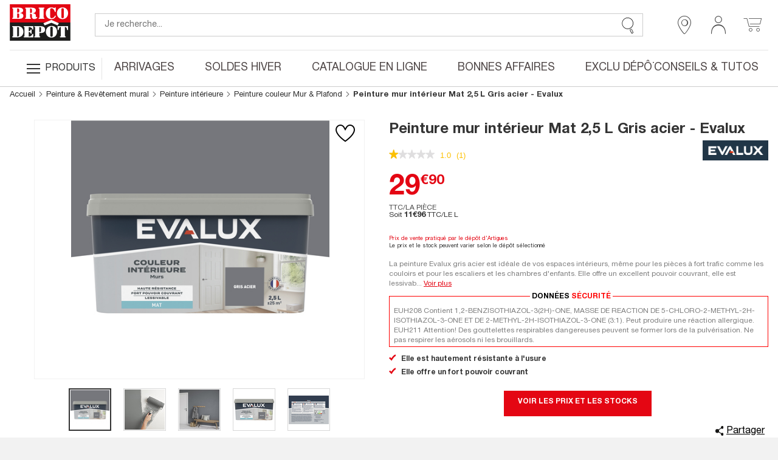

--- FILE ---
content_type: text/html; charset=utf-8
request_url: https://www.google.com/recaptcha/api2/anchor?ar=1&k=6LcrAgIlAAAAAIRm-SRdqQ2O0RJbgFAV6dyhoU07&co=aHR0cHM6Ly93d3cuYnJpY29kZXBvdC5mcjo0NDM.&hl=fr&v=PoyoqOPhxBO7pBk68S4YbpHZ&size=invisible&anchor-ms=20000&execute-ms=30000&cb=1jqtkndey4ks
body_size: 48952
content:
<!DOCTYPE HTML><html dir="ltr" lang="fr"><head><meta http-equiv="Content-Type" content="text/html; charset=UTF-8">
<meta http-equiv="X-UA-Compatible" content="IE=edge">
<title>reCAPTCHA</title>
<style type="text/css">
/* cyrillic-ext */
@font-face {
  font-family: 'Roboto';
  font-style: normal;
  font-weight: 400;
  font-stretch: 100%;
  src: url(//fonts.gstatic.com/s/roboto/v48/KFO7CnqEu92Fr1ME7kSn66aGLdTylUAMa3GUBHMdazTgWw.woff2) format('woff2');
  unicode-range: U+0460-052F, U+1C80-1C8A, U+20B4, U+2DE0-2DFF, U+A640-A69F, U+FE2E-FE2F;
}
/* cyrillic */
@font-face {
  font-family: 'Roboto';
  font-style: normal;
  font-weight: 400;
  font-stretch: 100%;
  src: url(//fonts.gstatic.com/s/roboto/v48/KFO7CnqEu92Fr1ME7kSn66aGLdTylUAMa3iUBHMdazTgWw.woff2) format('woff2');
  unicode-range: U+0301, U+0400-045F, U+0490-0491, U+04B0-04B1, U+2116;
}
/* greek-ext */
@font-face {
  font-family: 'Roboto';
  font-style: normal;
  font-weight: 400;
  font-stretch: 100%;
  src: url(//fonts.gstatic.com/s/roboto/v48/KFO7CnqEu92Fr1ME7kSn66aGLdTylUAMa3CUBHMdazTgWw.woff2) format('woff2');
  unicode-range: U+1F00-1FFF;
}
/* greek */
@font-face {
  font-family: 'Roboto';
  font-style: normal;
  font-weight: 400;
  font-stretch: 100%;
  src: url(//fonts.gstatic.com/s/roboto/v48/KFO7CnqEu92Fr1ME7kSn66aGLdTylUAMa3-UBHMdazTgWw.woff2) format('woff2');
  unicode-range: U+0370-0377, U+037A-037F, U+0384-038A, U+038C, U+038E-03A1, U+03A3-03FF;
}
/* math */
@font-face {
  font-family: 'Roboto';
  font-style: normal;
  font-weight: 400;
  font-stretch: 100%;
  src: url(//fonts.gstatic.com/s/roboto/v48/KFO7CnqEu92Fr1ME7kSn66aGLdTylUAMawCUBHMdazTgWw.woff2) format('woff2');
  unicode-range: U+0302-0303, U+0305, U+0307-0308, U+0310, U+0312, U+0315, U+031A, U+0326-0327, U+032C, U+032F-0330, U+0332-0333, U+0338, U+033A, U+0346, U+034D, U+0391-03A1, U+03A3-03A9, U+03B1-03C9, U+03D1, U+03D5-03D6, U+03F0-03F1, U+03F4-03F5, U+2016-2017, U+2034-2038, U+203C, U+2040, U+2043, U+2047, U+2050, U+2057, U+205F, U+2070-2071, U+2074-208E, U+2090-209C, U+20D0-20DC, U+20E1, U+20E5-20EF, U+2100-2112, U+2114-2115, U+2117-2121, U+2123-214F, U+2190, U+2192, U+2194-21AE, U+21B0-21E5, U+21F1-21F2, U+21F4-2211, U+2213-2214, U+2216-22FF, U+2308-230B, U+2310, U+2319, U+231C-2321, U+2336-237A, U+237C, U+2395, U+239B-23B7, U+23D0, U+23DC-23E1, U+2474-2475, U+25AF, U+25B3, U+25B7, U+25BD, U+25C1, U+25CA, U+25CC, U+25FB, U+266D-266F, U+27C0-27FF, U+2900-2AFF, U+2B0E-2B11, U+2B30-2B4C, U+2BFE, U+3030, U+FF5B, U+FF5D, U+1D400-1D7FF, U+1EE00-1EEFF;
}
/* symbols */
@font-face {
  font-family: 'Roboto';
  font-style: normal;
  font-weight: 400;
  font-stretch: 100%;
  src: url(//fonts.gstatic.com/s/roboto/v48/KFO7CnqEu92Fr1ME7kSn66aGLdTylUAMaxKUBHMdazTgWw.woff2) format('woff2');
  unicode-range: U+0001-000C, U+000E-001F, U+007F-009F, U+20DD-20E0, U+20E2-20E4, U+2150-218F, U+2190, U+2192, U+2194-2199, U+21AF, U+21E6-21F0, U+21F3, U+2218-2219, U+2299, U+22C4-22C6, U+2300-243F, U+2440-244A, U+2460-24FF, U+25A0-27BF, U+2800-28FF, U+2921-2922, U+2981, U+29BF, U+29EB, U+2B00-2BFF, U+4DC0-4DFF, U+FFF9-FFFB, U+10140-1018E, U+10190-1019C, U+101A0, U+101D0-101FD, U+102E0-102FB, U+10E60-10E7E, U+1D2C0-1D2D3, U+1D2E0-1D37F, U+1F000-1F0FF, U+1F100-1F1AD, U+1F1E6-1F1FF, U+1F30D-1F30F, U+1F315, U+1F31C, U+1F31E, U+1F320-1F32C, U+1F336, U+1F378, U+1F37D, U+1F382, U+1F393-1F39F, U+1F3A7-1F3A8, U+1F3AC-1F3AF, U+1F3C2, U+1F3C4-1F3C6, U+1F3CA-1F3CE, U+1F3D4-1F3E0, U+1F3ED, U+1F3F1-1F3F3, U+1F3F5-1F3F7, U+1F408, U+1F415, U+1F41F, U+1F426, U+1F43F, U+1F441-1F442, U+1F444, U+1F446-1F449, U+1F44C-1F44E, U+1F453, U+1F46A, U+1F47D, U+1F4A3, U+1F4B0, U+1F4B3, U+1F4B9, U+1F4BB, U+1F4BF, U+1F4C8-1F4CB, U+1F4D6, U+1F4DA, U+1F4DF, U+1F4E3-1F4E6, U+1F4EA-1F4ED, U+1F4F7, U+1F4F9-1F4FB, U+1F4FD-1F4FE, U+1F503, U+1F507-1F50B, U+1F50D, U+1F512-1F513, U+1F53E-1F54A, U+1F54F-1F5FA, U+1F610, U+1F650-1F67F, U+1F687, U+1F68D, U+1F691, U+1F694, U+1F698, U+1F6AD, U+1F6B2, U+1F6B9-1F6BA, U+1F6BC, U+1F6C6-1F6CF, U+1F6D3-1F6D7, U+1F6E0-1F6EA, U+1F6F0-1F6F3, U+1F6F7-1F6FC, U+1F700-1F7FF, U+1F800-1F80B, U+1F810-1F847, U+1F850-1F859, U+1F860-1F887, U+1F890-1F8AD, U+1F8B0-1F8BB, U+1F8C0-1F8C1, U+1F900-1F90B, U+1F93B, U+1F946, U+1F984, U+1F996, U+1F9E9, U+1FA00-1FA6F, U+1FA70-1FA7C, U+1FA80-1FA89, U+1FA8F-1FAC6, U+1FACE-1FADC, U+1FADF-1FAE9, U+1FAF0-1FAF8, U+1FB00-1FBFF;
}
/* vietnamese */
@font-face {
  font-family: 'Roboto';
  font-style: normal;
  font-weight: 400;
  font-stretch: 100%;
  src: url(//fonts.gstatic.com/s/roboto/v48/KFO7CnqEu92Fr1ME7kSn66aGLdTylUAMa3OUBHMdazTgWw.woff2) format('woff2');
  unicode-range: U+0102-0103, U+0110-0111, U+0128-0129, U+0168-0169, U+01A0-01A1, U+01AF-01B0, U+0300-0301, U+0303-0304, U+0308-0309, U+0323, U+0329, U+1EA0-1EF9, U+20AB;
}
/* latin-ext */
@font-face {
  font-family: 'Roboto';
  font-style: normal;
  font-weight: 400;
  font-stretch: 100%;
  src: url(//fonts.gstatic.com/s/roboto/v48/KFO7CnqEu92Fr1ME7kSn66aGLdTylUAMa3KUBHMdazTgWw.woff2) format('woff2');
  unicode-range: U+0100-02BA, U+02BD-02C5, U+02C7-02CC, U+02CE-02D7, U+02DD-02FF, U+0304, U+0308, U+0329, U+1D00-1DBF, U+1E00-1E9F, U+1EF2-1EFF, U+2020, U+20A0-20AB, U+20AD-20C0, U+2113, U+2C60-2C7F, U+A720-A7FF;
}
/* latin */
@font-face {
  font-family: 'Roboto';
  font-style: normal;
  font-weight: 400;
  font-stretch: 100%;
  src: url(//fonts.gstatic.com/s/roboto/v48/KFO7CnqEu92Fr1ME7kSn66aGLdTylUAMa3yUBHMdazQ.woff2) format('woff2');
  unicode-range: U+0000-00FF, U+0131, U+0152-0153, U+02BB-02BC, U+02C6, U+02DA, U+02DC, U+0304, U+0308, U+0329, U+2000-206F, U+20AC, U+2122, U+2191, U+2193, U+2212, U+2215, U+FEFF, U+FFFD;
}
/* cyrillic-ext */
@font-face {
  font-family: 'Roboto';
  font-style: normal;
  font-weight: 500;
  font-stretch: 100%;
  src: url(//fonts.gstatic.com/s/roboto/v48/KFO7CnqEu92Fr1ME7kSn66aGLdTylUAMa3GUBHMdazTgWw.woff2) format('woff2');
  unicode-range: U+0460-052F, U+1C80-1C8A, U+20B4, U+2DE0-2DFF, U+A640-A69F, U+FE2E-FE2F;
}
/* cyrillic */
@font-face {
  font-family: 'Roboto';
  font-style: normal;
  font-weight: 500;
  font-stretch: 100%;
  src: url(//fonts.gstatic.com/s/roboto/v48/KFO7CnqEu92Fr1ME7kSn66aGLdTylUAMa3iUBHMdazTgWw.woff2) format('woff2');
  unicode-range: U+0301, U+0400-045F, U+0490-0491, U+04B0-04B1, U+2116;
}
/* greek-ext */
@font-face {
  font-family: 'Roboto';
  font-style: normal;
  font-weight: 500;
  font-stretch: 100%;
  src: url(//fonts.gstatic.com/s/roboto/v48/KFO7CnqEu92Fr1ME7kSn66aGLdTylUAMa3CUBHMdazTgWw.woff2) format('woff2');
  unicode-range: U+1F00-1FFF;
}
/* greek */
@font-face {
  font-family: 'Roboto';
  font-style: normal;
  font-weight: 500;
  font-stretch: 100%;
  src: url(//fonts.gstatic.com/s/roboto/v48/KFO7CnqEu92Fr1ME7kSn66aGLdTylUAMa3-UBHMdazTgWw.woff2) format('woff2');
  unicode-range: U+0370-0377, U+037A-037F, U+0384-038A, U+038C, U+038E-03A1, U+03A3-03FF;
}
/* math */
@font-face {
  font-family: 'Roboto';
  font-style: normal;
  font-weight: 500;
  font-stretch: 100%;
  src: url(//fonts.gstatic.com/s/roboto/v48/KFO7CnqEu92Fr1ME7kSn66aGLdTylUAMawCUBHMdazTgWw.woff2) format('woff2');
  unicode-range: U+0302-0303, U+0305, U+0307-0308, U+0310, U+0312, U+0315, U+031A, U+0326-0327, U+032C, U+032F-0330, U+0332-0333, U+0338, U+033A, U+0346, U+034D, U+0391-03A1, U+03A3-03A9, U+03B1-03C9, U+03D1, U+03D5-03D6, U+03F0-03F1, U+03F4-03F5, U+2016-2017, U+2034-2038, U+203C, U+2040, U+2043, U+2047, U+2050, U+2057, U+205F, U+2070-2071, U+2074-208E, U+2090-209C, U+20D0-20DC, U+20E1, U+20E5-20EF, U+2100-2112, U+2114-2115, U+2117-2121, U+2123-214F, U+2190, U+2192, U+2194-21AE, U+21B0-21E5, U+21F1-21F2, U+21F4-2211, U+2213-2214, U+2216-22FF, U+2308-230B, U+2310, U+2319, U+231C-2321, U+2336-237A, U+237C, U+2395, U+239B-23B7, U+23D0, U+23DC-23E1, U+2474-2475, U+25AF, U+25B3, U+25B7, U+25BD, U+25C1, U+25CA, U+25CC, U+25FB, U+266D-266F, U+27C0-27FF, U+2900-2AFF, U+2B0E-2B11, U+2B30-2B4C, U+2BFE, U+3030, U+FF5B, U+FF5D, U+1D400-1D7FF, U+1EE00-1EEFF;
}
/* symbols */
@font-face {
  font-family: 'Roboto';
  font-style: normal;
  font-weight: 500;
  font-stretch: 100%;
  src: url(//fonts.gstatic.com/s/roboto/v48/KFO7CnqEu92Fr1ME7kSn66aGLdTylUAMaxKUBHMdazTgWw.woff2) format('woff2');
  unicode-range: U+0001-000C, U+000E-001F, U+007F-009F, U+20DD-20E0, U+20E2-20E4, U+2150-218F, U+2190, U+2192, U+2194-2199, U+21AF, U+21E6-21F0, U+21F3, U+2218-2219, U+2299, U+22C4-22C6, U+2300-243F, U+2440-244A, U+2460-24FF, U+25A0-27BF, U+2800-28FF, U+2921-2922, U+2981, U+29BF, U+29EB, U+2B00-2BFF, U+4DC0-4DFF, U+FFF9-FFFB, U+10140-1018E, U+10190-1019C, U+101A0, U+101D0-101FD, U+102E0-102FB, U+10E60-10E7E, U+1D2C0-1D2D3, U+1D2E0-1D37F, U+1F000-1F0FF, U+1F100-1F1AD, U+1F1E6-1F1FF, U+1F30D-1F30F, U+1F315, U+1F31C, U+1F31E, U+1F320-1F32C, U+1F336, U+1F378, U+1F37D, U+1F382, U+1F393-1F39F, U+1F3A7-1F3A8, U+1F3AC-1F3AF, U+1F3C2, U+1F3C4-1F3C6, U+1F3CA-1F3CE, U+1F3D4-1F3E0, U+1F3ED, U+1F3F1-1F3F3, U+1F3F5-1F3F7, U+1F408, U+1F415, U+1F41F, U+1F426, U+1F43F, U+1F441-1F442, U+1F444, U+1F446-1F449, U+1F44C-1F44E, U+1F453, U+1F46A, U+1F47D, U+1F4A3, U+1F4B0, U+1F4B3, U+1F4B9, U+1F4BB, U+1F4BF, U+1F4C8-1F4CB, U+1F4D6, U+1F4DA, U+1F4DF, U+1F4E3-1F4E6, U+1F4EA-1F4ED, U+1F4F7, U+1F4F9-1F4FB, U+1F4FD-1F4FE, U+1F503, U+1F507-1F50B, U+1F50D, U+1F512-1F513, U+1F53E-1F54A, U+1F54F-1F5FA, U+1F610, U+1F650-1F67F, U+1F687, U+1F68D, U+1F691, U+1F694, U+1F698, U+1F6AD, U+1F6B2, U+1F6B9-1F6BA, U+1F6BC, U+1F6C6-1F6CF, U+1F6D3-1F6D7, U+1F6E0-1F6EA, U+1F6F0-1F6F3, U+1F6F7-1F6FC, U+1F700-1F7FF, U+1F800-1F80B, U+1F810-1F847, U+1F850-1F859, U+1F860-1F887, U+1F890-1F8AD, U+1F8B0-1F8BB, U+1F8C0-1F8C1, U+1F900-1F90B, U+1F93B, U+1F946, U+1F984, U+1F996, U+1F9E9, U+1FA00-1FA6F, U+1FA70-1FA7C, U+1FA80-1FA89, U+1FA8F-1FAC6, U+1FACE-1FADC, U+1FADF-1FAE9, U+1FAF0-1FAF8, U+1FB00-1FBFF;
}
/* vietnamese */
@font-face {
  font-family: 'Roboto';
  font-style: normal;
  font-weight: 500;
  font-stretch: 100%;
  src: url(//fonts.gstatic.com/s/roboto/v48/KFO7CnqEu92Fr1ME7kSn66aGLdTylUAMa3OUBHMdazTgWw.woff2) format('woff2');
  unicode-range: U+0102-0103, U+0110-0111, U+0128-0129, U+0168-0169, U+01A0-01A1, U+01AF-01B0, U+0300-0301, U+0303-0304, U+0308-0309, U+0323, U+0329, U+1EA0-1EF9, U+20AB;
}
/* latin-ext */
@font-face {
  font-family: 'Roboto';
  font-style: normal;
  font-weight: 500;
  font-stretch: 100%;
  src: url(//fonts.gstatic.com/s/roboto/v48/KFO7CnqEu92Fr1ME7kSn66aGLdTylUAMa3KUBHMdazTgWw.woff2) format('woff2');
  unicode-range: U+0100-02BA, U+02BD-02C5, U+02C7-02CC, U+02CE-02D7, U+02DD-02FF, U+0304, U+0308, U+0329, U+1D00-1DBF, U+1E00-1E9F, U+1EF2-1EFF, U+2020, U+20A0-20AB, U+20AD-20C0, U+2113, U+2C60-2C7F, U+A720-A7FF;
}
/* latin */
@font-face {
  font-family: 'Roboto';
  font-style: normal;
  font-weight: 500;
  font-stretch: 100%;
  src: url(//fonts.gstatic.com/s/roboto/v48/KFO7CnqEu92Fr1ME7kSn66aGLdTylUAMa3yUBHMdazQ.woff2) format('woff2');
  unicode-range: U+0000-00FF, U+0131, U+0152-0153, U+02BB-02BC, U+02C6, U+02DA, U+02DC, U+0304, U+0308, U+0329, U+2000-206F, U+20AC, U+2122, U+2191, U+2193, U+2212, U+2215, U+FEFF, U+FFFD;
}
/* cyrillic-ext */
@font-face {
  font-family: 'Roboto';
  font-style: normal;
  font-weight: 900;
  font-stretch: 100%;
  src: url(//fonts.gstatic.com/s/roboto/v48/KFO7CnqEu92Fr1ME7kSn66aGLdTylUAMa3GUBHMdazTgWw.woff2) format('woff2');
  unicode-range: U+0460-052F, U+1C80-1C8A, U+20B4, U+2DE0-2DFF, U+A640-A69F, U+FE2E-FE2F;
}
/* cyrillic */
@font-face {
  font-family: 'Roboto';
  font-style: normal;
  font-weight: 900;
  font-stretch: 100%;
  src: url(//fonts.gstatic.com/s/roboto/v48/KFO7CnqEu92Fr1ME7kSn66aGLdTylUAMa3iUBHMdazTgWw.woff2) format('woff2');
  unicode-range: U+0301, U+0400-045F, U+0490-0491, U+04B0-04B1, U+2116;
}
/* greek-ext */
@font-face {
  font-family: 'Roboto';
  font-style: normal;
  font-weight: 900;
  font-stretch: 100%;
  src: url(//fonts.gstatic.com/s/roboto/v48/KFO7CnqEu92Fr1ME7kSn66aGLdTylUAMa3CUBHMdazTgWw.woff2) format('woff2');
  unicode-range: U+1F00-1FFF;
}
/* greek */
@font-face {
  font-family: 'Roboto';
  font-style: normal;
  font-weight: 900;
  font-stretch: 100%;
  src: url(//fonts.gstatic.com/s/roboto/v48/KFO7CnqEu92Fr1ME7kSn66aGLdTylUAMa3-UBHMdazTgWw.woff2) format('woff2');
  unicode-range: U+0370-0377, U+037A-037F, U+0384-038A, U+038C, U+038E-03A1, U+03A3-03FF;
}
/* math */
@font-face {
  font-family: 'Roboto';
  font-style: normal;
  font-weight: 900;
  font-stretch: 100%;
  src: url(//fonts.gstatic.com/s/roboto/v48/KFO7CnqEu92Fr1ME7kSn66aGLdTylUAMawCUBHMdazTgWw.woff2) format('woff2');
  unicode-range: U+0302-0303, U+0305, U+0307-0308, U+0310, U+0312, U+0315, U+031A, U+0326-0327, U+032C, U+032F-0330, U+0332-0333, U+0338, U+033A, U+0346, U+034D, U+0391-03A1, U+03A3-03A9, U+03B1-03C9, U+03D1, U+03D5-03D6, U+03F0-03F1, U+03F4-03F5, U+2016-2017, U+2034-2038, U+203C, U+2040, U+2043, U+2047, U+2050, U+2057, U+205F, U+2070-2071, U+2074-208E, U+2090-209C, U+20D0-20DC, U+20E1, U+20E5-20EF, U+2100-2112, U+2114-2115, U+2117-2121, U+2123-214F, U+2190, U+2192, U+2194-21AE, U+21B0-21E5, U+21F1-21F2, U+21F4-2211, U+2213-2214, U+2216-22FF, U+2308-230B, U+2310, U+2319, U+231C-2321, U+2336-237A, U+237C, U+2395, U+239B-23B7, U+23D0, U+23DC-23E1, U+2474-2475, U+25AF, U+25B3, U+25B7, U+25BD, U+25C1, U+25CA, U+25CC, U+25FB, U+266D-266F, U+27C0-27FF, U+2900-2AFF, U+2B0E-2B11, U+2B30-2B4C, U+2BFE, U+3030, U+FF5B, U+FF5D, U+1D400-1D7FF, U+1EE00-1EEFF;
}
/* symbols */
@font-face {
  font-family: 'Roboto';
  font-style: normal;
  font-weight: 900;
  font-stretch: 100%;
  src: url(//fonts.gstatic.com/s/roboto/v48/KFO7CnqEu92Fr1ME7kSn66aGLdTylUAMaxKUBHMdazTgWw.woff2) format('woff2');
  unicode-range: U+0001-000C, U+000E-001F, U+007F-009F, U+20DD-20E0, U+20E2-20E4, U+2150-218F, U+2190, U+2192, U+2194-2199, U+21AF, U+21E6-21F0, U+21F3, U+2218-2219, U+2299, U+22C4-22C6, U+2300-243F, U+2440-244A, U+2460-24FF, U+25A0-27BF, U+2800-28FF, U+2921-2922, U+2981, U+29BF, U+29EB, U+2B00-2BFF, U+4DC0-4DFF, U+FFF9-FFFB, U+10140-1018E, U+10190-1019C, U+101A0, U+101D0-101FD, U+102E0-102FB, U+10E60-10E7E, U+1D2C0-1D2D3, U+1D2E0-1D37F, U+1F000-1F0FF, U+1F100-1F1AD, U+1F1E6-1F1FF, U+1F30D-1F30F, U+1F315, U+1F31C, U+1F31E, U+1F320-1F32C, U+1F336, U+1F378, U+1F37D, U+1F382, U+1F393-1F39F, U+1F3A7-1F3A8, U+1F3AC-1F3AF, U+1F3C2, U+1F3C4-1F3C6, U+1F3CA-1F3CE, U+1F3D4-1F3E0, U+1F3ED, U+1F3F1-1F3F3, U+1F3F5-1F3F7, U+1F408, U+1F415, U+1F41F, U+1F426, U+1F43F, U+1F441-1F442, U+1F444, U+1F446-1F449, U+1F44C-1F44E, U+1F453, U+1F46A, U+1F47D, U+1F4A3, U+1F4B0, U+1F4B3, U+1F4B9, U+1F4BB, U+1F4BF, U+1F4C8-1F4CB, U+1F4D6, U+1F4DA, U+1F4DF, U+1F4E3-1F4E6, U+1F4EA-1F4ED, U+1F4F7, U+1F4F9-1F4FB, U+1F4FD-1F4FE, U+1F503, U+1F507-1F50B, U+1F50D, U+1F512-1F513, U+1F53E-1F54A, U+1F54F-1F5FA, U+1F610, U+1F650-1F67F, U+1F687, U+1F68D, U+1F691, U+1F694, U+1F698, U+1F6AD, U+1F6B2, U+1F6B9-1F6BA, U+1F6BC, U+1F6C6-1F6CF, U+1F6D3-1F6D7, U+1F6E0-1F6EA, U+1F6F0-1F6F3, U+1F6F7-1F6FC, U+1F700-1F7FF, U+1F800-1F80B, U+1F810-1F847, U+1F850-1F859, U+1F860-1F887, U+1F890-1F8AD, U+1F8B0-1F8BB, U+1F8C0-1F8C1, U+1F900-1F90B, U+1F93B, U+1F946, U+1F984, U+1F996, U+1F9E9, U+1FA00-1FA6F, U+1FA70-1FA7C, U+1FA80-1FA89, U+1FA8F-1FAC6, U+1FACE-1FADC, U+1FADF-1FAE9, U+1FAF0-1FAF8, U+1FB00-1FBFF;
}
/* vietnamese */
@font-face {
  font-family: 'Roboto';
  font-style: normal;
  font-weight: 900;
  font-stretch: 100%;
  src: url(//fonts.gstatic.com/s/roboto/v48/KFO7CnqEu92Fr1ME7kSn66aGLdTylUAMa3OUBHMdazTgWw.woff2) format('woff2');
  unicode-range: U+0102-0103, U+0110-0111, U+0128-0129, U+0168-0169, U+01A0-01A1, U+01AF-01B0, U+0300-0301, U+0303-0304, U+0308-0309, U+0323, U+0329, U+1EA0-1EF9, U+20AB;
}
/* latin-ext */
@font-face {
  font-family: 'Roboto';
  font-style: normal;
  font-weight: 900;
  font-stretch: 100%;
  src: url(//fonts.gstatic.com/s/roboto/v48/KFO7CnqEu92Fr1ME7kSn66aGLdTylUAMa3KUBHMdazTgWw.woff2) format('woff2');
  unicode-range: U+0100-02BA, U+02BD-02C5, U+02C7-02CC, U+02CE-02D7, U+02DD-02FF, U+0304, U+0308, U+0329, U+1D00-1DBF, U+1E00-1E9F, U+1EF2-1EFF, U+2020, U+20A0-20AB, U+20AD-20C0, U+2113, U+2C60-2C7F, U+A720-A7FF;
}
/* latin */
@font-face {
  font-family: 'Roboto';
  font-style: normal;
  font-weight: 900;
  font-stretch: 100%;
  src: url(//fonts.gstatic.com/s/roboto/v48/KFO7CnqEu92Fr1ME7kSn66aGLdTylUAMa3yUBHMdazQ.woff2) format('woff2');
  unicode-range: U+0000-00FF, U+0131, U+0152-0153, U+02BB-02BC, U+02C6, U+02DA, U+02DC, U+0304, U+0308, U+0329, U+2000-206F, U+20AC, U+2122, U+2191, U+2193, U+2212, U+2215, U+FEFF, U+FFFD;
}

</style>
<link rel="stylesheet" type="text/css" href="https://www.gstatic.com/recaptcha/releases/PoyoqOPhxBO7pBk68S4YbpHZ/styles__ltr.css">
<script nonce="g_dEms9j4_mI_Oj-RKLSyA" type="text/javascript">window['__recaptcha_api'] = 'https://www.google.com/recaptcha/api2/';</script>
<script type="text/javascript" src="https://www.gstatic.com/recaptcha/releases/PoyoqOPhxBO7pBk68S4YbpHZ/recaptcha__fr.js" nonce="g_dEms9j4_mI_Oj-RKLSyA">
      
    </script></head>
<body><div id="rc-anchor-alert" class="rc-anchor-alert"></div>
<input type="hidden" id="recaptcha-token" value="[base64]">
<script type="text/javascript" nonce="g_dEms9j4_mI_Oj-RKLSyA">
      recaptcha.anchor.Main.init("[\x22ainput\x22,[\x22bgdata\x22,\x22\x22,\[base64]/[base64]/[base64]/ZyhXLGgpOnEoW04sMjEsbF0sVywwKSxoKSxmYWxzZSxmYWxzZSl9Y2F0Y2goayl7RygzNTgsVyk/[base64]/[base64]/[base64]/[base64]/[base64]/[base64]/[base64]/bmV3IEJbT10oRFswXSk6dz09Mj9uZXcgQltPXShEWzBdLERbMV0pOnc9PTM/bmV3IEJbT10oRFswXSxEWzFdLERbMl0pOnc9PTQ/[base64]/[base64]/[base64]/[base64]/[base64]\\u003d\x22,\[base64]\\u003d\x22,\x22w5zDo2/[base64]/wqjDqyF2eiEVfcOmwqsFwoLCg8KuaMONwqjCscKjwrfCusOLNSoFLsKMBsKMSRgKOWvCsiNmwo0JWWfDp8K4GcOMf8KbwrchwrDCojBmw5/[base64]/dyx0WMOsw7Y+BDfCi8OBBcORw44JcG3DrhfCm2PCscKxwoDDvVl/VHI9w4dpCTbDjQtAwr0+F8K6w6nDhUTChcOXw7FlwrLCp8K3QsKQcVXCgsOww6nDm8Ogb8OQw6PCkcKbw50XwrQDwqVxwo/CqcOGw4kXwrjDt8Kbw57Cmx5aFsOKQsOgT1PDtHcCw7fCoGQlw6TDuTdgwrwIw7jCvyXDpHhUBcKEwqpKEcOMHsKxE8Kxwqgiw6XCigrCr8OhAlQyLhHDkUvCixp0wqRAScOzFF5Rc8O8wrvCrn5QwplowqfCkDtOw6TDvUw/YhPClsOHwpw0YcOYw57Ci8OmwqZPJWvDkn8dOEgdCcO0BXNWVXDCssOPbS1obmxZw4XCrcOWwr3CuMOrd30ILsKFwoI6wpY/w4fDi8KsBAbDpRFLXcOdUA/CncKYLj7DoMONLsKWw6NMwpLDlynDgl/CkxzCknHCpVfDosK8EA8Sw4NLw74YAsKVe8KSNyx+JBzCjgXDkRnDqlzDvGbDrMKTwoFfwoLCoMKtHGvDtirCm8K+CTTCm0zDjMKtw7kVBsKBEGsDw4PCgG3DhwzDrcKLWcOhwqfDgAUGTlvCiDPDi0LCpDIAcArChcOmwr0Bw5TDrMKSRw/CsWZYFnDDrcK4wrfCuWnDlsOwQCzDp8OnU1tlw6BBw7HDlcK5SmfChsOCNDQqdMK8GifDtkbDjcOAOmPCkxkfVcK0wonCrcK/[base64]/DqcOWw4XCuhbCkcObScOWw5sVRRB9DD/DrCd0wrPDrMO/BDnCosKiBFUiFsOAw5PDgcKOw5fCojTCgcOOM2HDn8K6w7tGwrvCjxTCqMO2G8ORw74QHUMzwqfCojJpQxHDlDI7QxIMw7gYw6zDqcOrw508JBUFGxwIwrXDhWbCgGouBcOPXwzDgcO2WBXDki/[base64]/bcKXVcO4w7rCqVTCisKkCcOCHF7CrwDCiMO8wqTCiyhucsO4wppzf1Z8eEHCkmA6ecKdw6dAwoMrXEzCkEjCumt/wrUUw5TDhcOnw5zDvMOsAnJfw5A7V8KHIHgUDkPCpkVPYipZwopjRRsSfUZOPnpAImwMw70DU3nCtsOeSMO2wp/DkRXCuMOYMsO5dml0w43DlMKJY0YqwpwvNMKTw4HCmVDDncKWX1fCkcKxw7rCscOmwoAUwoTDm8OJUGkKw6/[base64]/U8Ozw6HCnSvChsOTwpfDn1lLWEnCnsOZw4bCscOJwrbCjT1iwrHDt8OfwqNpw7sBw70nMHkYw67Di8KlLAbClsOcVh/[base64]/[base64]/Ct8KobXvDjAFKw7YjRsKzdsOXLcKswoIqw5rCkzZ1w4Rpw4w6w4d0wqcfCsOhZF9rw7w/wohbUgrDk8OOwqvCh1ImwrlRIcO/worDvMKLV256wrLDsRnCvTLDj8OwQEUrwp/[base64]/[base64]/[base64]/[base64]/[base64]/[base64]/Cm8OCw7BQZcO1TMOHd8OTw4t5w57CisOqwpnDrcOjwqALYmbCjG3CsMO8eXnCgcK7w7XDkRLCuFDCkcKOw4diAcOfDMO5w7/CpwPDslJFwp/DmcKdYcO5w5/DosO1w6VlFsOZw4fDvcOBD8KLw4V1RMOQKDLDisKlw4/Dhmg3w5PDlcKmRGvDsF/[base64]/[base64]/CgRzDu1huwocHOVzDncO6w6jDm8OxwrYlTXkiw51kw4/DvcO/[base64]/DqDHDk0ZEw57Dkmoiw7vCvsKJF11LwrjCrsKYw45Lwq1JwqduSsOlwobDtyfDlGrDu0wZw6nDlUXDpMKgwpoxwoI/XcK6w67Ck8Oew4Vmw6AFw5TDsE7Cnl9iSDLDlcOtw7vCnsKHFcOXw6XDtmTDh8KtZsOZGSx+w5fDscKLY382MMKUdhUJw6sjwqUAwrk2V8O8MWbCocK6w7otRsK4Ng5+w7MiwpLCoQdsXMO+C2/CvMKDKQTCqcONFxJAwrFWw7ozfMKrw5XCg8OoOcORaCgaw5LDgsOfw71SC8KGwowsw73DpX1bA8ORKHHCisOPYwHDrWfCsgTCmMK5wqXCvsOtACfChcOQJg9GwoYjCmYvw74dFXrCsBjDsBoTNMOwd8OUw7fDg2/[base64]/einDpMOZclrDnEY4wpxSwqdswpkdwp8jwoh4f1nDlUjDjcONKSQyPjrCtsKUw60pZUXCjcK4cw/Cv27Ch8KDLsK8AMKbBsOHw6JNwqTDs2DCuhrDqlwLw6TCsMKceVlpwplWZMOVRsOmwqdxA8OOMkBXbnJEwoghFRrDky3Cv8Otf3DDpMOnw4PDqsKvAQYlwqTCuMO/[base64]/CpcO2w5TCuiMsWsKbwqTDqVlMDT/DggQ7w7k7VcKqUwJZTlHDv24Zw4xYw43CtgjDn38lwopEKG7CsX3ClsOdwr5CNFvDp8K0wpDCj8Kiw744BMO8RxfDsMO4BAxFw6cQXz9pWcOmLsKrAHvDtm48VE/DqXNsw6FzPSDDusODJMO0wpfDuWbChsOMwoTCpMK9GREqwqLCssKGwrslwpYtHsOJOMO4aMK+w6hTwqzDqT/CtcOvOTrCnXDCqMKLPwLCmMOLT8Orw47CjcOpwrcGwo1xTFHDu8OpHRkwwoHDigLCtF3Cn009L3JXwrnDgAonNVvCiVDDnsOYLShSwrcmTxISL8OYY8OGYHzCuVDClcOFw45+w5tpVVIpw4N4w77DpQXClXoMPsKUGX8YwrF/PcK0FsOFwrTCrR8Swpt3w6vCvQzCqlTDoMOEDXnCjHrCnChBwrl2ZTDCkcKIwpMkS8O7w4PDiCvCk1jCj0JTQcOIL8Ooe8OKFigmBGZXwoQrwpPDiQcOH8OewpPDkcKuwoYyBMOMEcKrw4EVwpUeLsKfwq7DoS/DuibCgcOFaxXCmcKDCsKbwo7Cp2IUNVDDmA/[base64]/w47CtsO/w4NSBDrDj8ObfjMMwoPCmAR/wpnDtjRALCwOw5V7wopmUsO0PVvCj3zDgcOZwrPDsQplw5jCmsKGw6TCp8KEQ8KgWDHCncKYwoDCtcO+w7RywrfCjQkKV2VTw5jCvsKnBBpnHsKnw7UYRhzCtcKwTFDCrxlpwp4wwpNuw5NOCgIvw6/DtMK1VzzDv04GwqHCvE5eUcKKw6DCu8Ksw4VDwpt3UsOyDF7ClQHDpmMRK8KHwqIjw4fCgQl+w45PfsKpw5rCisKdDmDDjFhaw5PClllxwrxLNETDhgDCpcKVw5XCv1/ChizDrQVleMKWwofCksKDw5vCqw0GwrnDk8O8ci3ClcObw6TCisO6UTIpwoDCiChVOwpUw6LCnMKNw5XCnE8VN1TDrkbDu8KdMMOePSF8wrDDpcKzE8ONw4pdw7Y5wq3CgEzCskEWPx/DhcKwUMKaw6Uaw6nDgEXDm2Q3w43Cg0fCusOyCFczBCJAcWDDr3Nhw7TDp2HDtMO8w5LDphXDlMOUT8KkwqPCu8OgFMOQAxbDlS1yesO3SnvDqsOtEsOYEMK1wp/Cp8KWwosWwpnCrFTCkCl3e24cclvDr1jDnMOaRcOow5rCi8KYwpHDkcOWwodbaVgJEio0AlMTZcOWwqXCmRPDj3MdwqFpw6bChsKow6I+w5jCq8OLXVUbw5otUcKSUgjDo8O8GsKTSCxQw5DDsRTDrcKGa3kpPcONwq7DrzEIwp3CvsOZw7BRwqLCmAN/[base64]/DrW/Cu8O+wrHCi3vDisKZD0URwqITw7VLVsKGwrkNT8Kfw6vDk3bDmXfDlxUCw45qwpjDpBTDk8ORK8OXwrDDiMKXw6gXFUfDpyZnwqtywrxlwp9Vw4xxAsKTNQfCncOvw4nClMKKZXsZw71XG2pcw4nCvV/[base64]/CisO+GMKawprCtzsUJQNyDMKZwr9UXAcTwp8fT8KZw63CosObHRHCl8OvRsKUQcK8AlMywqzDtsK0UlXCocKPCmDCqsK/R8K6wrw/IhXCuMK7woTDvcOyWcK9w4cBw5UpCAw/fXhPw7nCg8OsaFhPO8O4w5DClMOOwqF8w4PDlkBxM8Kcwox8CTTCn8Kuwr/Dqy/DvCHDrcK4w7tdeT95w5c2w4HDjsO8w7VrwpbDlSgww4/[base64]/CicOkwr/DmMK/F8KFMsOXwrQQwo1iakrClhUTFF4YwpXDhSc2w47DssKfw4keWBFbwr/CkcKTRGrCicK8IcKgIArDrnMaC2vDgcKlMB0jPsOoNTDDncKnDsKlQyHDinIsw6vDj8OFJcOtwp/Clw7DqcKGFVHChhgEw6JUw5kbw5pEW8KRNlg4DSE1w7ZfMQrDqMODSsKBw6fChsKswoZ4H2nDu0zDpFdUVyfDiMOgGcKCwqgeUMKdd8KvXsKAwpE/Rz8ZUATCiMObw59twrnCucKywrIvwpNRw69pOcKNw6YQVcOkw44RVzDDikQSIivDqAbDkRx/w4HDjEzDoMKsw7jCpCYOFMKieW03TMKlQ8Okw43CkcO4w4Akwr3CvMOVdBDDhHNLw5/[base64]/wpInVhN9DsKIFx19w713bsO8wrbCjsK1A8Khw5TDpcK5wrjDgRJDwqxLwoUCw6HCjsKjQyzCuGvCp8KPRTUUwppFwqJQEsKkcDc6wpXCpMO9w6k+HQE/YcKhQcOkVsKNZyYbw41Dw7d3T8K3ZsOFJsOJO8O4w61vw5nCjcK8w77Csmk/I8Oxw4MAw67Ch8KMwrEgwqdMK1JGEMOyw7YJw7YETTXDl37DtsK2MzTDkcOOwq/[base64]/Dmw5XPsKCGB1HJsKxw64Qa8KxfcKtw7jCg8KVZzxTNkTDrMOBfcKFMXcACF3DvMOzSlFHMDhKwod8wpA2L8Ovwqx+w4nDl394RmrClMK1w7sgw6YCCjpHw5fDtMKbS8KNagTDpcODw4bCq8Oxw67CgsK4w7rCuwLDmMOIwp18w73DlMK7I1bDtRZpRcO/wo3CrMKIw5kaw4BHeMODw5ZpQMO2aMOswrDDmhUqwo/DjsOlVMKFwpwxCUUnwpduw7fCpcO3wo7Cky3CmcO3RSHDhMO0wq/[base64]/CgQDCrAp8V8Ohw6PDtMOJBmnDp8OCXBvDo8OhdwbCn8KaZVPCrzgHIsOjGcOcwpfCjsOfw4XCuEvChMOawqVuc8ODwqVMw6jCvFfCuQHDucKxKlXCtj7Cq8KucVDDkMKjw5XDu2IZfcO+dVLDg8KEbcONfMK1w5ADwq9zwqbCkcKkwqTCosK8wr8Pw4/Cv8OMwrfDr0nDulJmGQQSaTBrw6daIsK5wrp/[base64]/w6YWw6bCjsOZwpxxcDjCjh1mfToewqPCn8K4BcOXwr/CvgV6wqsNLTbDlcO2WMOdMMKtQcKKw7/[base64]/DnzgFwqfCq1XCpznDpMOQw7rClWcew6LDg8K0wrfDgH/CmsKNwr7CncO5VsOPGC8zQMOeQUBVdHYgw45jw6jCrwfCkV7DiMOTUSrDuAnCjMOmDcKjwrTCmsOpw7Ikw4XDjXrCiloTZmlGw7/DoFrDrMOZw4jCrMKqWcOow6Qcflt/wp90NH12NjlZL8O4FgPDm8KoNQUkwrBOw5PDk8ODDsOjaAnDlGhxwqlUDnjCnSNAZsKQw7TDvnHCnnFDdsONcwZ3woHDrGIiw5NpE8KUwrXDnMOzCsOHwp/CqVLDuX8Cw5FrwpzDksOEwrNiFMKdw5fDgcOWw7o8JMOvcsOgJVPCnA/CqsKIw5JCZ8O0PcKdw4UoNcKGw73Clndqw6/DmgPDsAMUNiJOw5QFacK/w7PDgFPDisKswpjDjFUyLMOBHsKNNH3Cpj/ClBMcPAnDp1BBEMOXIzbDhMOzw45UMEvDk3/[base64]/CkMOUJcKgwo3CjWfCu8KUesKSw6BPQRo0ZcKYw450DBnDq8OEBsKBw57DlGswUAbCoSRvwogfw7XDoSrCqz0VwonCjMK6wow7wprCoE43eMOyMW0Awp0oQMKDIxbCvMKwPzrDv39iwrVgaMO6IsOAwpg/RcK6UnvCmHJVw6UrwoleDj9TUcK5acKjwpxMdsKiecOrankxwqnDnjrDgMKLwrZsLHxFTiAdwqTDvsOSw5DCl8OUfj/Dt2tsLsKNwpMpJcO3wrHCpRFxw4zCtMKVQh1Twq0eaMO2KsKDwq5VKW7DsG5YcMOJAg7CtsKCB8KAW2LDn3fDvsO1dxUQw5lcwqrCkDrChw/CrWjCm8OPwoXCicKQIsOGw4VDD8Oqw70UwqpuTsOsHyTCqAMgwojDr8KQw7TDkW7CgFHCmBhAMsOKV8KlDD3DiMOgw5J3w4ANW2HCkAPDoMKNwpTDt8OZwr/[base64]/dsKwHMOlwqU0wozDqsOzC8KSLwrDp8KSwpbCvsKJwqIgCMKew7HDvzA/A8OHwpJ+VUxgKsOdw5VmSAh0wr05wpxxwqHDqcKpw5dPw4F8w4zCtAxIdsKZw6XCjMKtw7rDvA/Ck8KFa0oBw7smNcKLw6dUc3fCmUfCqHQMwrrDuS7DrlLClMOcf8OXwrpZw7LCo07DukXDi8KmAgzDpcO1GcK6woXDmW9DAm7DpMOxUEPDp1Bew7/DocKQbmDDhcOhwqMawrQlF8KiJsKPQ23DlljCvCsQw4hfYSjCg8K3w4vCg8OHw6fCgsOFw6Mbwqh6wqrCocKowpPCq8Ovwptsw7HChQ3Cp05Zw4jCsMKPw5jDhcO/wq3Ds8KfKm/CvMKZeH0IB8KNCcO/XlTCuMKwwqpaw7PCkcKVwqHDvjYCUcKzHcOiwoHDtsKtbh/DpQV2w5fDlcKEwq3DqcKKwoEOw7cmwpjDjcOpw5vDjsKfHcOxeyfDt8KzFcKKamnDssKSM0DCvsOrRlbCnsKHJMOEVcOUwpgEw5dJwqVnw6/CvDHCgsOgC8KXw5XDq1TDshwuU1XCvXQ4TFnDqRDCkVHDkBPDnsKew6htwoXCg8Obwogcw70kWm8YwokrD8OoasOpZ8KYwo4aw7Iqw73Ck0zDqcKrVMK4w6/CtcOFw5JZRW/[base64]/wqk1LMOQCsO2T2dEw4w/DMOow7jDrgjCvsOuQTsRXQoYw7bCmwtUwrXCrAFWWcOnwqZ/TMOQwprDiVLDncOUwqXDrklaKDfCtsK/NULDqWJyDwLDqMO+wqXDgMOtwqPChjLDgsKbK0DCncKfwo42w6jDuHtJwp8BBcKHIMK8wrfDqMKpdkVtw4TDmRUhez1jPMKHw4RIMcOAwqzCg1/[base64]/w7kTR8KUwqkSw6nDtMOVMGTCpcKEV2HCnkHDisOEBMKbw6LCo2I7wrDCncOLw7fDlMKZwpXCpGVgAMOyBwtzw4rCu8OkwpXDrcOGw5nDrcK3wrZww5xkTMOvw5jDuUIjYF4ew5MGQcKQwrLCtsKlw40swp/CtcOvMsOFw5PDscKDQXTDnsObw7oaw7Rrw7hkeVguwoVVIkkILsKaa1PDtAd8G08aw7XDhsOAa8OGbMOYw75Yw4tnw7DCocKpwr3CscKrKg/DsXTDsCdIKSzCi8K6w6kTRm4Iw4vCqwJ/wojCg8K0HcOhwqkVwotPwrxIwrVEwpjDhWnConjDpyrDjSzCmhRxAsOjCMKsc1zDpjjDkQYpHMKXwqjCvsKjw7ITcsK5DcOIwp3CmMKeKkXDmMOswpYRwrNsw7DCvMOpbWfDkMKXCcOxw5XCu8KTwqUBwoQXLxDDs8K3UFfCgBHCj0g+bVlpI8Otw6/Cpm1FNFnDg8K1DsOIHMO8Fh4WdEJ3KCzClmbDo8Kow5HCj8Kzwolnwr/[base64]/[base64]/Ck8OffcOUwrnCqcOfbHvCnHvDkR3DmsKwwq9CwofDnQwEw4pQwr55OcK5wr/CiCbDuMKSDsKmMTNbFcONHDPCn8OCPWFwD8KxHcK8wolgwpDCkhhENsOFw60edj/Cv8O+w4rCh8OlwrpIwrPCuh1mGMKxw5cyIGDCq8KmHcKAwp/DnMK+ZMOVa8OAwpxGdX8XwrLDrwZVWcOiwqfDriIZZsKVwoRQwosMLhMPwqxYCik3wrBqwpkJcRxtwojCuMOxwpE3wqlrDTXDt8OTJy7Du8KIKMKAw4DDnitSQsKgwqtZwos/[base64]/DggnCgy3CjzolwrbCthDDi04Tb8KYw7/CvcK8w7PCmsOMwprDtcOGasKxwqzDg1zDihLDgMOUUcKpbcOTPyBQwqXDkU/DsMKJD8OJKMOCDhVyH8KNAMKyJyzDmz4GHMKmw6nCqcORw6zCtXQgw6Mow6Qnw6RdwqTCgxXDniwXw6TDvAPCp8OWfREsw6lew74/[base64]/DlWzDi8OWwrvCssOOBifCrgoddsOaHCvCscOkOMOuYHPCvcOmQMKFJsKEwrrDuQYCw4QzwrvDv8OQwqlebSzDncOow5cIFxFPw4R2H8OjYTnDj8OmEXlLwp/DvUsOGsKeY3nCj8KLwpTCi1zDrVLChMOhwqPCuHQpFsKGOjrDjU/CgcKwwoh9wpXDvcKFw6ozNCzDhBgCw70IGMOnNypPTcOowq1uUsKswqTDhsO+bAHCuMKQwpzDpADCksOHwojDhcKsw54Rw6shF15swrzDuSlZbcOjw5PCscOrb8Oew7jDtsOwwqFORn9fMMKAZ8KAwpM9e8KVAMO1VcO9w6XDqE/CtV7DjMK6wo/CtcKMwot9ZMOHwq7DkmgDHy7CvCYhw5ttwoU/w5nCoVPCssKFw7LDv0tmwqvCp8OuEyLClMONw7EDwp/[base64]/w4dMKDLDtsKwXMO/QBNFJsK9w4Afw43Cj8Kxwok+w7jDlcOHw6jDl0FcUCBWaGJNJx7Dp8OQw4bCmcOycTB8PQPCk8OcPkJrw4xvG0p2w7IIaRFrc8Kcw4/Ck1VsfcOpdcOQbsKEw4t9w4PCvxI+w6vDjMOnJcKuAMK8C8ONwrkgYzzCs0nCh8KzWsOYNyPDkFBuCHpiw5AAw7PDkMOpwrpTBsOJwpxNwoDCkUwSw5TDmCLDlMKOPA8Yw7p+F2sUw4HCq2jCjsKiL8K8QQ4qesOQwrbCuATCnMObZ8KIwqnCoVHDnUw/[base64]/CrwNBQXDCjcO4ByDDixfDmMKOwqfCtMOTw6weFSHDlEzDowEnw7w7VMKbMsOSHkfDsMK6wqAhwphseGXCvEvCucK6Mko1MQ0PEn/CosOewpAXw5zCiMK5wqJ1WC81FhoOX8OQUMKfwphfKsKBw4U4w7V7w7fDglnDihzCncO9GGMUwprCnA9RwoPDrcK/w61Nw7RhKMOzwocLF8OFw5I8wo7ClcOXTsONwpbCgsKMHcOALMKHecK0FQfCh1fDg35cwqLDpBVHJkfCj8OwcsOFw6ttwp0kVsOEwrLDscKJZALClx96w6zDlizDnVs3wrRxw5DCrnw6RgU+w5vDuUVywpLDhsO5w6oNwqYDw6/CncKrTDU+FCjDqHFOXsO4JsO6SF/CksOmcg54w5/[base64]/CjwzCrsOGecOLZcKgw75HwofCrwlHInwkw75pwpM0K25GekRXw78Qw4Vew5zDikEtCHTDg8KPw45Lw4oxw6rCk8KWwp/DosKUb8O3eBxSw5h8wr4iw5Ekw5wdwonDkGXCpRPCv8KBw6JNNF9nwobDlMKjQ8OEWHpmw6sdOQs+TcOePAoeRMOnP8Osw4jDnMKSX2fDlMO/QwofdHlRw6vCtDfDlAfDhl04S8K1WyzDjBpmRsO7M8OJGcOiw4DDm8KaJF8Cw6XCiMO8w5YfbSdTR0/DkhdPw4XCr8OYdn3CjnNhFhfDtUnDhsOZMQR6aVbDjR1Lw7MCwqTCucODwpPDmX3DoMKcBcOcw7rClREmwr/CskTDm3UQaXrCpCJuwqsbPsO3w4Igw4gjw6wZw4Y0w5oMD8Kvw4wVw4/DnR0XTBjCkcOGW8OgEsOBw5NEJMO7fCnCgFsywqzCizXDtRlwwqoow4UVKTEMIF/[base64]/[base64]/Dnn5Vw78pJMKNVXwHw4PDkit4An3Cr18Swq/DlWjDlcKqw6HCpRoKw4XCvV8wwoLCpsOOw5zDpsKuL1vCtcKADRY5wqo7wqkfwoTDiHvCuCPCg10VXcKDw7AsbMKBwo4EXX7DrMKVMCJaAMKZwpbDhhPCrCU/AHJpw6TCu8OXJcOqw4ZrwpF6wrQCw7VAQ8Khw6TDl8KtcTnDoMOQw53DhMOoMl3Cu8KMwqHCvH7DrWTDv8OOdzENfcK9w7dtw4XDqnjDv8OOCsKvVRjDiXDDjsKNPsODK2o/w401S8OhwqApGsO9OBwgwrjCk8OQwrJkwqkhY3vDoEwqwonDgMKYwqjDp8KCwq14Iz7CscOdJlAMwrvDosKzKxM+AsOowp/[base64]/[base64]/ClnQiwrsow7fCsy/[base64]/CrUYGKcKuD8OGwrkyDsORcsOvQBwhw6zDs8KjfBPDksKhw7oPeUnDlcOWw5hRwq8lDMOvI8KRTS7CgQ4/[base64]/DmDvDscK6w6jDlARxwow2JsKfw6rDpH/DnsKdLMODw6TDsRI+ZkrDtMOYwrLDhEgKMWDDmsKPfcOgwq11wpzCuMKyXUnCkDrDvhzDucKfwr/DtVdMUMOTbsOxAMKAwpdfwp3CnCDDuMOrw4l6W8KsesKhUMKSQ8KMw4Vcw6FEwp57SMOSwo7DocKEw4tywoTDo8Onw4V3wpVMwoctwpHDg1VCwp1Dw6DDgMOKwoDCpQDCrVnCjyvDmRXDkMOQw5rDjcKTwqRREDE6A1RxT3XDmD/[base64]/[base64]/Co8Onw64SbcKWwqDDs8KwYGISw5/[base64]/CgMOMD8K/wpZJC8OzPlHDksKvAcKECTPDk3HCvMO5w7/ClEDCo8KrBcOew53DviRTA2vChDErwpLDq8KmQcOabcKxG8Ksw4bDlyXClMOCwp/ClcKrGUtIw5PCmcOUw7TDjzgUdsKzw43DpDIEwrnDpMK4w6DDq8OHw7bDq8OPMMO9worCkEXDoGLCjRo2wop2wq7ChBokwoLDicKRwrHDmBVIGxR6G8OVEcK7VMO8aMKeSVYXwoR3w6M2wp98cl7DlRQWHMKBN8K/[base64]/DhsOXw6PDkcKlOks8w59WFBrDqmLDmcO5CMKowozDiC/[base64]/[base64]/[base64]/CucO8w7LDvSzClBfCgMO2wogyw7Rswps+wr3CtMK4wozCtDxCw4BeYXLDtMKawoBoXWEHeG10SmfDn8K8aysSJ1RTbMOzG8O+KsK7Wj/CtcOHHi7DkcKnDsOAwp/DvgYqUgdHw7svV8OIw6/Dly8+UcK9aiXCn8OSwq91wq4IDMOeUk7DmzPDlTkow4J4w6fDg8KiwpbCgCM/[base64]/DpXzChWgac8O4w7JmwpxxA8Kxwp/Dt3XDvQ7DrsOVwr7DlXoSRSZKw7TDsjsQwq/CvSbCh1TCjU4ZwrtmV8Knw7IGw4R/w5I7BsKnw6PClsK2w59acRvDl8KvOSVTXMOYbcOCdxjDsMO+dMOSKgIsZ8K+Gz7CrsOTw5LDgcONJgPDvMOOw6HDk8KfMggxwo3CoFDCm3QSwpsdG8KPw5c+wrMEfsK6wpDDnCbCpQY/wqXCjsKXFnfCkcKyw5MmHMK6PwTDik3DjsOlw5jDnBTCi8KxWU7DozbDhQ9CKsKLw68hw788wqAXw4EgwrB/PCNiEG0QfsKOw4LCjcKoQ1vDo3jDkMOcwoIvwq/CrcOwI1vDpCN0X8KefsKbWS/CqSIUPsO0ciXCs1LDmQgHwphvX1bDqzVfw7c3TzjDt3DDs8KKZzzDhX/DsEbDlsOFDnIPMWojw7RRwo8vwqlASxAZw4nCrcKxw7HDuhEPwqYcw4vDm8O8w4YBw7HDssKMWlUPw4VXRxB2wqjChGhKUcO4wrbChnlIKm3Co05Xw7PCo25CwqXCnsOceipndzbDoj/[base64]/CuGRjw7ZCwo4Sw5Q8w4vClcO2JmHCk0zDjijChjjDqMKUworCqMOyRcO3dcOZYA5jw4BPw6nCiWfDhMO+KMO7wqN+w6XDnR5JEz7DlBnCmQlKwqTDoBshOR/Dm8KFfDkWw7FtS8OaR23Cmmd/E8KbwoxIw4zDkcOAcDPDkMO2w49JC8KaWm3DsQMvwr9bw5t9UWsBw6nDu8O+w5ZgEWt+GCzCicKldMK2QsO5w5hkCSAmw5MdwqvCmFUdwrfCsMOnIMKLB8KuD8OaW2DCpzd0f3nCucKKwqhqGMORw63Dq8K8ZSnCtSDCjcOuDcKmw4opwqfCt8ORwq/Dr8KJd8Oxw7LCvnM3D8OKw4XCs8O3M0zCjUt6FsO6DTFyw6DDtsKTeEzCuCk/TcOKw7guX35jJx3Dk8K8w4pIQcOkckvCsjrDmMKUw4JBwqwDwpHDoxDDhWE1wp/ClsKiwrhVLsOXScO3PQ/CqcK9EAoSwrViIE55YkLCmsKdwoEjZBZwAMKswrfCrFDDj8OEw4l/w4xcwqrDi8OXBn47Q8OmJRXCumzDm8Oew7EGFX/Cq8ODdUTCu8K2w6ggwrYuwolbLEvDnMO1a8KrfcK0UHB5wojCt00nLA3Dgn9jLMO+OxV1w5DCkcKwEXDDksKfIMKlw4jCuMOcFcOzwoIWwrDDmMKkAMOdw43CvsKyQMKaIF/CiQbCmAkbD8K8w6PCvMO9w4pVw4A8J8KWw5pFKS/Dli5cO8KBWsKuCjYew740eMKobcOgwpPCqcKuw4QoZCzDr8O5wqbCtErCvx3DlsK3S8OnwrjCl0XDm0vDvkrCh3E5wpYESsOiw4/CgcO4w5waw53DvsO6Mxdxw75oXMOgYFUAwqwOw5zDlUJzY1PCshfCisKnw6VHT8O9wp82w487w4bDn8KFDXFfwr3Cu20XU8O3EsKKC8OewoDCr0UCWsKYwqHCn8OxG39zw7jDrcKUwr1sY8Kaw4PCv2YSd3jCuB3Ds8Oiw7gLw6TDqsOBwoHDuRDDjn/CmDfCl8KYwotuwrkwYMKrw7FmcBJuLMKELjQwP8KXw5Fqw6/[base64]/wrg4w4k8GcKlG8Kbw6Utwoo5Q1zDqcOcw6BewrrCuBsvwrsBVsK3w5zDs8KpYMKdHF/Dr8ONw7bDiyptfXE1w5QNKsKTA8K4VB/Dl8Orw67DlsKtOMOYc3p5SxQZwqXDrwsmw63Dmw7CkgI/[base64]/wqbCiV/[base64]/Cv8Kxwp1Ww4tFwo/[base64]/DosKMHcOFZBUbJ1M1w5TDvCNiwr3DqsOSJ8K3w7TDvUV6w4JPVMOkwqAMJm9IHSjDuFjDgE0wZ8K4w7AnVcOwwr5zay7CjDATw6jCtMOVPcKlTMOKG8ODwovDmsKGwr5fw4N9b8OWKxPDp3I3w6XDu2vCsVFXw7haFMOdwpA/[base64]/[base64]/[base64]/Dhh7CmcK4NsOnwo/DsT1GYhnDnn3DkWXCtcOqC8K9w5TDgiLCqwXDusOUcHwfcMOHDMK9ZD8XMwN3wobCo3BCw7rCi8KQw7c0w5bCvcKXw5YyFlkyKsOIw7/DgRxmBMOVWC4+BA0Dw5wiMcKIwrDDmk5YfW9+DcKkwo0kwoQAwq/CgcOIwromcMOHYsOyEzPDocOkw5N6a8KdKxlrSsO3LGvDiy4UwqMuKcOsA8Oawr5QIBU/[base64]\x22],null,[\x22conf\x22,null,\x226LcrAgIlAAAAAIRm-SRdqQ2O0RJbgFAV6dyhoU07\x22,0,null,null,null,0,[21,125,63,73,95,87,41,43,42,83,102,105,109,121],[1017145,681],0,null,null,null,null,0,null,0,null,700,1,null,0,\[base64]/76lBhnEnQkZnOKMAhk\\u003d\x22,0,0,null,null,1,null,0,1,null,null,null,0],\x22https://www.bricodepot.fr:443\x22,null,[3,1,1],null,null,null,1,3600,[\x22https://www.google.com/intl/fr/policies/privacy/\x22,\x22https://www.google.com/intl/fr/policies/terms/\x22],\x22IoMS2nIWdjrahZcvDo3DRryi8ai5hICHG1qBd+jZLRQ\\u003d\x22,1,0,null,1,1768808736303,0,0,[160,32],null,[171,177,6,91],\x22RC-AhX3HHYsSqQjKA\x22,null,null,null,null,null,\x220dAFcWeA6RJ0nIakfdV5BpnJVHtUvNrFLtzG_11p_ZI9wXAlD454gIXXGN02206EKg3vOAf7q3GEYtFdBM3yc1fmi__zNxlmIppg\x22,1768891536288]");
    </script></body></html>

--- FILE ---
content_type: image/svg+xml; charset=UTF-8
request_url: https://www.bricodepot.fr/images/_CustomProductCatalog/m3670080_quincaillerie.svg
body_size: 1123
content:
<svg xmlns="http://www.w3.org/2000/svg" width="63.317" height="64.063" data-name="Groupe 625" viewBox="0 0 63.317 64.063"><defs><clipPath id="a"><path fill="none" d="M0 0h63.317v64.063H0z" data-name="Rectangle 290"/></clipPath></defs><g clip-path="url(#a)" data-name="Groupe 547"><path d="M62.723 6.538H47.688a.593.593 0 0 1-.593-.593v-3.44a.593.593 0 1 1 1.186 0v2.849H62.13V2.505a.593.593 0 1 1 1.186 0v3.442a.593.593 0 0 1-.593.593" data-name="Tracé 234"/><path d="M62.71 3.1a.594.594 0 0 1-.587-.681c-.31-.455-2.8-1.23-6.917-1.23-4.151 0-6.653.789-6.925 1.243a.593.593 0 0 1-1.185-.035C47.095.5 52.193 0 55.206 0s8.11.5 8.11 2.394a1.049 1.049 0 0 1-.031.252.593.593 0 0 1-.575.451" data-name="Tracé 235"/><path d="M51.889 28.844a.593.593 0 0 1-.593-.593v-5.476a.593.593 0 0 1 1.186 0v5.476a.593.593 0 0 1-.593.593" data-name="Tracé 236"/><path d="M58.426 34.838a.593.593 0 0 1-.593-.593V28.77a.593.593 0 0 1 1.186 0v5.475a.593.593 0 0 1-.593.593" data-name="Tracé 237"/><path d="M51.889 37.607a.593.593 0 0 1-.593-.593v-5.475a.593.593 0 1 1 1.186 0v5.475a.593.593 0 0 1-.593.593" data-name="Tracé 238"/><path d="M58.426 52.36a.593.593 0 0 1-.593-.593v-5.476a.593.593 0 0 1 1.186 0v5.476a.593.593 0 0 1-.593.593" data-name="Tracé 239"/><path d="M51.95 55.102a.593.593 0 0 1-.572-.433l-.05-.145a.593.593 0 0 1-.032-.194v-5.273a.593.593 0 0 1 1.186 0v5.173l.029.083a.595.595 0 0 1-.561.788" data-name="Tracé 240"/><path d="M54.971 64.063h-.011a.593.593 0 0 1-.551-.4l-2.052-6.088a.593.593 0 0 1 1.124-.379l1.517 4.513 2.546-6.73a.593.593 0 1 1 1.11.42l-3.133 8.282a.593.593 0 0 1-.555.383" data-name="Tracé 241"/><path d="M58.426 43.599a.593.593 0 0 1-.593-.593v-5.475a.593.593 0 1 1 1.186 0v5.475a.593.593 0 0 1-.593.593" data-name="Tracé 242"/><path d="M51.889 46.366a.593.593 0 0 1-.593-.593v-5.475a.593.593 0 1 1 1.186 0v5.475a.593.593 0 0 1-.593.593" data-name="Tracé 243"/><path d="M58.426 26.08a.593.593 0 0 1-.593-.593v-5.476a.593.593 0 0 1 1.186 0v5.475a.593.593 0 0 1-.593.593" data-name="Tracé 244"/><path d="M52.065 23.19a1.833 1.833 0 0 1-.814-.19 1.809 1.809 0 0 1-.952-1.172l-.149-.581a1.794 1.794 0 0 1 1.05-2.106l6.431-2.723a1.834 1.834 0 0 1 1.529.045 1.809 1.809 0 0 1 .952 1.172l.149.581a1.794 1.794 0 0 1-1.051 2.106l-6.431 2.722a1.836 1.836 0 0 1-.715.145m6.283-5.731a.648.648 0 0 0-.253.052l-6.431 2.722a.615.615 0 0 0-.364.72l.149.581a.616.616 0 0 0 .329.4.649.649 0 0 0 .54.016l6.431-2.722a.614.614 0 0 0 .364-.719l-.149-.581a.616.616 0 0 0-.329-.4.652.652 0 0 0-.288-.067" data-name="Tracé 245"/><path d="M52.065 31.951a1.83 1.83 0 0 1-.814-.19 1.809 1.809 0 0 1-.952-1.172l-.149-.581a1.794 1.794 0 0 1 1.05-2.106l6.431-2.723a1.834 1.834 0 0 1 1.529.045 1.809 1.809 0 0 1 .952 1.172l.149.581a1.794 1.794 0 0 1-1.051 2.106l-6.431 2.722a1.836 1.836 0 0 1-.715.145m6.283-5.731a.648.648 0 0 0-.253.052l-6.431 2.722a.615.615 0 0 0-.364.72l.149.581a.616.616 0 0 0 .329.4.648.648 0 0 0 .54.016l6.431-2.722a.615.615 0 0 0 .364-.72l-.149-.581a.616.616 0 0 0-.329-.4.649.649 0 0 0-.288-.067" data-name="Tracé 246"/><path d="M52.065 40.711a1.834 1.834 0 0 1-.814-.191 1.809 1.809 0 0 1-.951-1.172l-.149-.581a1.794 1.794 0 0 1 1.05-2.106l6.431-2.723a1.834 1.834 0 0 1 1.529.045 1.809 1.809 0 0 1 .952 1.172l.149.581a1.794 1.794 0 0 1-1.051 2.106l-6.431 2.723a1.838 1.838 0 0 1-.716.145m6.283-5.731a.648.648 0 0 0-.253.052l-6.431 2.722a.615.615 0 0 0-.364.72l.149.581a.616.616 0 0 0 .329.4.648.648 0 0 0 .541.016l6.431-2.723a.615.615 0 0 0 .364-.72l-.149-.581a.616.616 0 0 0-.329-.4.648.648 0 0 0-.288-.067" data-name="Tracé 247"/><path d="M52.065 49.471a1.83 1.83 0 0 1-.814-.19 1.809 1.809 0 0 1-.952-1.172l-.149-.581a1.794 1.794 0 0 1 1.05-2.106l6.431-2.723a1.834 1.834 0 0 1 1.529.045 1.809 1.809 0 0 1 .952 1.172l.149.581a1.794 1.794 0 0 1-1.051 2.106l-6.431 2.723a1.837 1.837 0 0 1-.716.145m6.283-5.731a.647.647 0 0 0-.253.052l-6.431 2.722a.615.615 0 0 0-.364.72l.149.581a.615.615 0 0 0 .329.4.648.648 0 0 0 .54.016l6.431-2.722a.615.615 0 0 0 .364-.72l-.149-.581a.616.616 0 0 0-.329-.4.651.651 0 0 0-.288-.067" data-name="Tracé 248"/><path d="M52.065 58.235a1.833 1.833 0 0 1-.814-.19 1.809 1.809 0 0 1-.952-1.172l-.149-.581a1.794 1.794 0 0 1 1.05-2.106l6.431-2.723a1.834 1.834 0 0 1 1.529.045 1.809 1.809 0 0 1 .952 1.172l.149.581a1.794 1.794 0 0 1-1.051 2.106l-6.431 2.722a1.836 1.836 0 0 1-.715.145m6.283-5.731a.648.648 0 0 0-.253.051l-6.431 2.723a.615.615 0 0 0-.364.72l.149.581a.615.615 0 0 0 .329.4.649.649 0 0 0 .54.016l6.431-2.722a.615.615 0 0 0 .364-.72l-.149-.581a.616.616 0 0 0-.329-.4.649.649 0 0 0-.288-.067" data-name="Tracé 249"/><path d="M44.08 20.034H29.045a.593.593 0 0 1-.593-.593v-3.442a.593.593 0 1 1 1.186 0v2.849h13.851v-2.849a.593.593 0 1 1 1.186 0v3.442a.593.593 0 0 1-.593.593" data-name="Tracé 250"/><path d="M44.067 16.592a.594.594 0 0 1-.587-.681c-.309-.455-2.8-1.23-6.917-1.23-4.152 0-6.654.789-6.925 1.243a.593.593 0 0 1-1.185-.034c0-1.89 5.1-2.394 8.111-2.394s8.111.5 8.111 2.394a1.05 1.05 0 0 1-.031.251.594.594 0 0 1-.576.452" data-name="Tracé 251"/><path d="M39.479 41.161a.593.593 0 0 1-.593-.593v-5.476a.593.593 0 0 1 1.186 0v5.476a.593.593 0 0 1-.593.593" data-name="Tracé 252"/><path d="M33.002 43.903a.593.593 0 0 1-.572-.434l-.05-.144a.594.594 0 0 1-.032-.194v-5.272a.593.593 0 0 1 1.186 0v5.17l.029.083a.6.6 0 0 1-.561.789" data-name="Tracé 253"/><path d="M36.023 52.865h-.011a.593.593 0 0 1-.551-.4l-2.052-6.088a.593.593 0 1 1 1.124-.379l1.523 4.516 2.546-6.73a.593.593 0 1 1 1.11.42l-3.132 8.282a.593.593 0 0 1-.555.383" data-name="Tracé 254"/><path d="M39.479 32.4a.593.593 0 0 1-.593-.593v-5.475a.593.593 0 0 1 1.186 0v5.475a.593.593 0 0 1-.593.593" data-name="Tracé 255"/><path d="M32.941 35.168a.593.593 0 0 1-.593-.593V29.1a.593.593 0 0 1 1.186 0v5.475a.593.593 0 0 1-.593.593" data-name="Tracé 256"/><path d="M33.117 29.512a1.833 1.833 0 0 1-.814-.191 1.808 1.808 0 0 1-.952-1.172l-.149-.581a1.793 1.793 0 0 1 1.05-2.106l6.431-2.723a1.835 1.835 0 0 1 1.529.045 1.809 1.809 0 0 1 .952 1.172l.148.581a1.793 1.793 0 0 1-1.05 2.106l-6.431 2.723a1.835 1.835 0 0 1-.715.145m6.283-5.731a.651.651 0 0 0-.253.052l-6.431 2.722a.615.615 0 0 0-.364.719l.149.582a.615.615 0 0 0 .329.4.648.648 0 0 0 .54.016l6.431-2.722a.615.615 0 0 0 .364-.719l-.149-.581a.616.616 0 0 0-.329-.4.649.649 0 0 0-.288-.067" data-name="Tracé 257"/><path d="M33.117 38.268a1.836 1.836 0 0 1-.814-.19 1.809 1.809 0 0 1-.952-1.172l-.149-.581a1.794 1.794 0 0 1 1.05-2.106l6.431-2.723a1.834 1.834 0 0 1 1.529.045 1.809 1.809 0 0 1 .952 1.172l.148.581a1.793 1.793 0 0 1-1.05 2.106l-6.431 2.723a1.837 1.837 0 0 1-.715.145m6.283-5.731a.651.651 0 0 0-.253.052l-6.431 2.722a.615.615 0 0 0-.364.72l.149.581a.615.615 0 0 0 .329.4.648.648 0 0 0 .54.016l6.431-2.722a.615.615 0 0 0 .364-.719l-.149-.581a.616.616 0 0 0-.329-.4.649.649 0 0 0-.288-.067" data-name="Tracé 258"/><path d="M33.117 47.032a1.834 1.834 0 0 1-.814-.19 1.81 1.81 0 0 1-.952-1.172l-.149-.581a1.794 1.794 0 0 1 1.051-2.106l6.431-2.723a1.836 1.836 0 0 1 1.53.045 1.809 1.809 0 0 1 .952 1.172l.149.581a1.793 1.793 0 0 1-1.05 2.106l-6.431 2.722a1.835 1.835 0 0 1-.715.145m6.283-5.731a.651.651 0 0 0-.253.052l-6.431 2.722a.614.614 0 0 0-.364.719l.149.581a.616.616 0 0 0 .329.4.648.648 0 0 0 .54.016l6.431-2.722a.615.615 0 0 0 .364-.719l-.148-.582a.616.616 0 0 0-.329-.4.649.649 0 0 0-.288-.067" data-name="Tracé 259"/><path d="M32.941 26.407a.593.593 0 0 1-.593-.593v-6.371a.593.593 0 0 1 1.186 0v6.371a.593.593 0 0 1-.593.593" data-name="Tracé 260"/><path d="M39.783 23.64a.593.593 0 0 1-.593-.593v-3.6a.593.593 0 0 1 1.186 0v3.6a.593.593 0 0 1-.593.593" data-name="Tracé 261"/><path d="M17.97 43.111H6.385a.592.592 0 0 1-.512-.294L.081 32.908a.593.593 0 0 1 0-.6l5.792-9.909a.592.592 0 0 1 .512-.294H17.97a.593.593 0 0 1 .512.294l5.792 9.909a.593.593 0 0 1 0 .6l-5.792 9.909a.593.593 0 0 1-.512.294M6.726 41.924h10.9l5.446-9.316-5.442-9.316H6.726L1.28 32.608Z" data-name="Tracé 262"/><path d="M12.178 39.261a6.652 6.652 0 1 1 6.727-6.651 6.7 6.7 0 0 1-6.727 6.651m0-12.117a5.466 5.466 0 1 0 5.541 5.465 5.51 5.51 0 0 0-5.541-5.465" data-name="Tracé 263"/><path d="M51.95 19.28a.593.593 0 0 1-.593-.593V5.947a.593.593 0 0 1 1.186 0v12.74a.593.593 0 0 1-.593.593" data-name="Tracé 264"/><path d="M58.426 16.77a.593.593 0 0 1-.593-.593V5.947a.593.593 0 0 1 1.186 0v10.23a.593.593 0 0 1-.593.593" data-name="Tracé 265"/></g></svg>

--- FILE ---
content_type: application/javascript;charset=utf-8
request_url: https://api.bazaarvoice.com/data/batch.json?passkey=can3xKqZugEZteVyOyirjpSJ5RyRV8KRDkzhv9KjdQufY&apiversion=5.5&displaycode=11355-fr_fr&resource.q0=products&filter.q0=id%3Aeq%3Aprod85255&stats.q0=reviews&filteredstats.q0=reviews&filter_reviews.q0=contentlocale%3Aeq%3Aen*%2Cpl*%2Cro*%2Cfr_FR&filter_reviewcomments.q0=contentlocale%3Aeq%3Aen*%2Cpl*%2Cro*%2Cfr_FR&resource.q1=reviews&filter.q1=isratingsonly%3Aeq%3Afalse&filter.q1=productid%3Aeq%3Aprod85255&filter.q1=contentlocale%3Aeq%3Aen*%2Cpl*%2Cro*%2Cfr_FR&sort.q1=submissiontime%3Adesc&stats.q1=reviews&filteredstats.q1=reviews&include.q1=authors%2Cproducts%2Ccomments&filter_reviews.q1=contentlocale%3Aeq%3Aen*%2Cpl*%2Cro*%2Cfr_FR&filter_reviewcomments.q1=contentlocale%3Aeq%3Aen*%2Cpl*%2Cro*%2Cfr_FR&filter_comments.q1=contentlocale%3Aeq%3Aen*%2Cpl*%2Cro*%2Cfr_FR&limit.q1=8&offset.q1=0&limit_comments.q1=3&resource.q2=reviews&filter.q2=productid%3Aeq%3Aprod85255&filter.q2=contentlocale%3Aeq%3Aen*%2Cpl*%2Cro*%2Cfr_FR&limit.q2=1&resource.q3=reviews&filter.q3=productid%3Aeq%3Aprod85255&filter.q3=isratingsonly%3Aeq%3Afalse&filter.q3=issyndicated%3Aeq%3Afalse&filter.q3=rating%3Agt%3A3&filter.q3=totalpositivefeedbackcount%3Agte%3A3&filter.q3=contentlocale%3Aeq%3Aen*%2Cpl*%2Cro*%2Cfr_FR&sort.q3=totalpositivefeedbackcount%3Adesc&include.q3=authors%2Creviews%2Cproducts&filter_reviews.q3=contentlocale%3Aeq%3Aen*%2Cpl*%2Cro*%2Cfr_FR&limit.q3=1&resource.q4=reviews&filter.q4=productid%3Aeq%3Aprod85255&filter.q4=isratingsonly%3Aeq%3Afalse&filter.q4=issyndicated%3Aeq%3Afalse&filter.q4=rating%3Alte%3A3&filter.q4=totalpositivefeedbackcount%3Agte%3A3&filter.q4=contentlocale%3Aeq%3Aen*%2Cpl*%2Cro*%2Cfr_FR&sort.q4=totalpositivefeedbackcount%3Adesc&include.q4=authors%2Creviews%2Cproducts&filter_reviews.q4=contentlocale%3Aeq%3Aen*%2Cpl*%2Cro*%2Cfr_FR&limit.q4=1&callback=BV._internal.dataHandler0
body_size: 2799
content:
BV._internal.dataHandler0({"Errors":[],"BatchedResultsOrder":["q1","q2","q3","q4","q0"],"HasErrors":false,"TotalRequests":5,"BatchedResults":{"q1":{"Id":"q1","Limit":8,"Offset":0,"TotalResults":1,"Locale":"fr_FR","Results":[{"Id":"1168482971","CID":"b501a0a4-4dc1-5a9a-a957-1ef93a86126b","SourceClient":"bricodepot","Badges":{"NiveauDeBricolageDebutant":{"ContentType":"REVIEW","Id":"NiveauDeBricolageDebutant","BadgeType":"Custom"}},"BadgesOrder":["NiveauDeBricolageDebutant"],"LastModeratedTime":"2024-10-29T16:00:45.000+00:00","LastModificationTime":"2025-08-08T08:26:19.000+00:00","ProductId":"prod85305","OriginalProductName":"Peinture mur int\u00E9rieur Mat 0,75 L Gris acier","ContextDataValuesOrder":["NiveauDeBricolage","DateDexperience"],"AuthorId":"2syab24ux014qs5iz5n8bp4mu","ContentLocale":"fr_FR","IsFeatured":false,"InappropriateFeedbackList":[{"AuthorId":"z9mao20tzhpf7v9ir2e3jdpvob","SubmissionTime":"2024-10-29T11:00:16.000+00:00"}],"TotalInappropriateFeedbackCount":1,"TotalClientResponseCount":0,"TotalCommentCount":0,"Rating":1,"IsRatingsOnly":false,"IsRecommended":false,"Helpfulness":0.0,"TotalFeedbackCount":4,"TotalNegativeFeedbackCount":4,"TotalPositiveFeedbackCount":0,"ModerationStatus":"APPROVED","SubmissionId":"r211355-fr_17221838HCZK45efas","SubmissionTime":"2024-07-28T16:24:46.000+00:00","ReviewText":"Dessus il est pas tr\u00E8s bon \u00E7a ne couvre pas suffisamment","UserNickname":"Ruben2021","ContextDataValues":{"NiveauDeBricolage":{"Value":"Debutant","Id":"NiveauDeBricolage"},"DateDexperience":{"Value":"1Semaine","Id":"DateDexperience"}},"TagDimensions":{},"Cons":null,"AdditionalFieldsOrder":[],"IsSyndicated":false,"RatingRange":5,"AdditionalFields":{},"CampaignId":null,"SecondaryRatings":{},"CommentIds":[],"TagDimensionsOrder":[],"Pros":null,"Videos":[],"UserLocation":null,"ProductRecommendationIds":[],"Title":null,"SecondaryRatingsOrder":[],"ClientResponses":[],"Photos":[]}],"Includes":{"Products":{"prod85305":{"FamilyIds":["peinture_int\u00E9rieure_gris_acier_mat_ripolin"],"AttributesOrder":["BV_WB_FAMILY","AVAILABILITY","BV_WB_EXPAND","GTIN14"],"Attributes":{"BV_WB_FAMILY":{"Id":"BV_WB_FAMILY","Values":[{"Value":"peinture_int\u00E9rieure_gris_acier_mat_ripolin","Locale":null}]},"AVAILABILITY":{"Id":"AVAILABILITY","Values":[{"Value":"True","Locale":null}]},"BV_WB_EXPAND":{"Id":"BV_WB_EXPAND","Values":[{"Value":"BV_WB_FAMILY:peinture_int\u00E9rieure_gris_acier_mat_ripolin","Locale":null}]},"GTIN14":{"Id":"GTIN14","Values":[{"Value":"05059340264943","Locale":null}]}},"Name":"Peinture mur int\u00E9rieur Mat 0,75 L Gris acier","EANs":["5059340264943"],"Description":"La peinture Evalux Mat gris acier  est id\u00E9ale de vos espaces int\u00E9rieurs, m\u00EAme pour les pi\u00E8ces \u00E0 fort trafic comme les couloirs et pour les escaliers et les chambres d'enfants. Elle offre un excellent pouvoir couvrant, elle est lessivable et extr\u00EAmement r\u00E9sistante \u00E0 l'usure. Son fini mat lisse aide \u00E0 masquer les imperfections de la surface. Elle s'applique sur pl\u00E2tre, plaques de pl\u00E2tre, rev\u00EAtements \u00E0 peindre et anciennes peintures. Pr\u00E9paration : Pr\u00E9parer votre support afin d'obtenir un bon r\u00E9sultat. Les surfaces \u00E0 peindre doivent \u00EAtre saines, propres et s\u00E8ches. Application : M\u00E9langer soigneusement la peinture avant utilisation.  Appliquer \u00E0 l'aide d'un pinceau ou d'un rouleau, \u00E0 une temp\u00E9rature ambiante comprise entre 10\u00B0C et 30\u00B0C et \u00E9viter les courants d'air. Appliquer une ou deux couches de peinture pour des r\u00E9sultats optimaux. Nettoyage : Retirer le plus gros de la peinture sur les outils avec une spatule imm\u00E9diatement apr\u00E8s utilisation, puis rincer \u00E0 l'eau ti\u00E8de. Bien refermer le pot apr\u00E8s utilisation. Stocker la peinture dans un environnement sec, \u00E0 l'abri de la chaleur, de l'humidit\u00E9 et du gel.Utiliser dans les 12 mois apr\u00E8s ouverture.   Conseil d\u2019entretien :Peinture lessivable, nettoyer avec de l\u2019eau. Aussi performante que simple d\u2019utilisation\u2026 Evalux est une marque de peinture toute fraiche vendue exclusivement chez Brico Depot\u2026 \u00E0 prix imbattable. D\u00E9couvrez la marque EVALUX en exclusivit\u00E9 chez Brico D\u00E9p\u00F4t. Informations fournisseurs : Nom : Kingfisher International Products B.V.Adresse : Rapenburgerstraat 175E, 1011 VM Amsterdam, The Netherlands  Site web : www.kingfisher.com/products","ImageUrl":"https://www.bricodepot.fr/images/page_prod_big/144000/144102.jpg","Id":"prod85305","CategoryId":"BV_MISCELLANEOUS_CATEGORY","BrandExternalId":"evalux_379240","Brand":{"Id":"evalux_379240","Name":"Evalux"},"Active":true,"ProductPageUrl":"https://www.bricodepot.fr/catalogue/peinture-mur-interieur-mat-075-l-gris-acier/prod85305/","Disabled":false,"ReviewIds":[],"ManufacturerPartNumbers":[],"UPCs":[],"QuestionIds":[],"ISBNs":[],"StoryIds":[],"ModelNumbers":[],"ReviewStatistics":{"RatingDistribution":[{"RatingValue":1,"Count":1}],"AverageOverallRating":1.0,"NotHelpfulVoteCount":4,"FirstSubmissionTime":"2024-07-28T16:24:46.000+00:00","LastSubmissionTime":"2024-07-28T16:24:46.000+00:00","NotRecommendedCount":1,"RatingsOnlyReviewCount":0,"HelpfulVoteCount":0,"RecommendedCount":0,"FeaturedReviewCount":0,"ContextDataDistributionOrder":["NiveauDeBricolage","DateDexperience"],"ContextDataDistribution":{"NiveauDeBricolage":{"Id":"NiveauDeBricolage","Values":[{"Count":1,"Value":"Debutant"}]},"DateDexperience":{"Id":"DateDexperience","Values":[{"Count":1,"Value":"1Semaine"}]}},"TotalReviewCount":1,"TagDistribution":{},"TagDistributionOrder":[],"SecondaryRatingsAverages":{},"OverallRatingRange":5,"SecondaryRatingsAveragesOrder":[],"IntelligentTrustMarkDisplayEligible":true},"TotalReviewCount":1,"FilteredReviewStatistics":{"RatingDistribution":[{"RatingValue":1,"Count":1}],"AverageOverallRating":1.0,"NotHelpfulVoteCount":4,"FirstSubmissionTime":"2024-07-28T16:24:46.000+00:00","LastSubmissionTime":"2024-07-28T16:24:46.000+00:00","NotRecommendedCount":1,"RatingsOnlyReviewCount":0,"HelpfulVoteCount":0,"RecommendedCount":0,"FeaturedReviewCount":0,"ContextDataDistributionOrder":["NiveauDeBricolage","DateDexperience"],"ContextDataDistribution":{"NiveauDeBricolage":{"Id":"NiveauDeBricolage","Values":[{"Count":1,"Value":"Debutant"}]},"DateDexperience":{"Id":"DateDexperience","Values":[{"Count":1,"Value":"1Semaine"}]}},"TotalReviewCount":1,"TagDistribution":{},"TagDistributionOrder":[],"SecondaryRatingsAverages":{},"OverallRatingRange":5,"SecondaryRatingsAveragesOrder":[]}},"prod85255":{"FamilyIds":["peinture_int\u00E9rieure_gris_acier_mat_ripolin"],"AttributesOrder":["BV_WB_FAMILY","AVAILABILITY","BV_WB_EXPAND","GTIN14"],"Attributes":{"BV_WB_FAMILY":{"Id":"BV_WB_FAMILY","Values":[{"Value":"peinture_int\u00E9rieure_gris_acier_mat_ripolin","Locale":null}]},"AVAILABILITY":{"Id":"AVAILABILITY","Values":[{"Value":"True","Locale":null}]},"BV_WB_EXPAND":{"Id":"BV_WB_EXPAND","Values":[{"Value":"BV_WB_FAMILY:peinture_int\u00E9rieure_gris_acier_mat_ripolin","Locale":null}]},"GTIN14":{"Id":"GTIN14","Values":[{"Value":"05059340267357","Locale":null}]}},"Name":"Peinture mur int\u00E9rieur Mat 2,5 L Gris acier","EANs":["5059340267357"],"Description":"La peinture Evalux gris acier  est id\u00E9ale de vos espaces int\u00E9rieurs, m\u00EAme pour les pi\u00E8ces \u00E0 fort trafic comme les couloirs et pour les escaliers et les chambres d'enfants. Elle offre un excellent pouvoir couvrant, elle est lessivable et extr\u00EAmement r\u00E9sistante \u00E0 l'usure. Son fini mat lisse aide \u00E0 masquer les imperfections de la surface. Elle s'applique sur pl\u00E2tre, plaques de pl\u00E2tre, rev\u00EAtements \u00E0 peindre et anciennes peintures. Pr\u00E9paration : Pr\u00E9parer votre support afin d'obtenir un bon r\u00E9sultat. Les surfaces \u00E0 peindre doivent \u00EAtre saines, propres et s\u00E8ches. Application : M\u00E9langer soigneusement la peinture avant utilisation.  Appliquer \u00E0 l'aide d'un pinceau ou d'un rouleau, \u00E0 une temp\u00E9rature ambiante comprise entre 10\u00B0C et 30\u00B0C et \u00E9viter les courants d'air. Appliquer une ou deux couches de peinture pour des r\u00E9sultats optimaux. Nettoyage : Retirer le plus gros de la peinture sur les outils avec une spatule imm\u00E9diatement apr\u00E8s utilisation, puis rincer \u00E0 l'eau ti\u00E8de. Bien refermer le pot apr\u00E8s utilisation. Stocker la peinture dans un environnement sec, \u00E0 l'abri de la chaleur, de l'humidit\u00E9 et du gel.Utiliser dans les 12 mois apr\u00E8s ouverture.   Conseil d\u2019entretien :Peinture lessivable, nettoyer avec de l\u2019eau. Qualit\u00E9, simplicit\u00E9, efficacit\u00E9. Evalux est la marque de peintures bien couvrantes, pens\u00E9es pour faciliter tous vos projets\u00A0: \u00E0 l\u2019int\u00E9rieur comme \u00E0 l\u2019ext\u00E9rieures. Des peintures \u00E0 prix imbattable. D\u00E9couvrez la marque EVALUX exclusivement chez Brico D\u00E9p\u00F4t.Informations fournisseurs : Nom : Kingfisher International Products B.V.Adresse : Rapenburgerstraat 175E, 1011 VM Amsterdam, The Netherlands  Site web :  www.kingfisher.com/products","ImageUrl":"https://www.bricodepot.fr/images/page_prod_big/143500/143953.jpg","Id":"prod85255","CategoryId":"BV_MISCELLANEOUS_CATEGORY","BrandExternalId":"evalux_379240","Brand":{"Id":"evalux_379240","Name":"Evalux"},"Active":true,"ProductPageUrl":"https://www.bricodepot.fr/catalogue/peinture-mur-interieur-mat-25-l-gris-acier/prod85255/","Disabled":false,"ReviewIds":[],"ManufacturerPartNumbers":[],"UPCs":[],"QuestionIds":[],"ISBNs":[],"StoryIds":[],"ModelNumbers":[],"ReviewStatistics":{"RatingsOnlyReviewCount":0,"FirstSubmissionTime":"2024-07-28T16:24:46.000+00:00","LastSubmissionTime":"2024-07-28T16:24:46.000+00:00","ContextDataDistributionOrder":["NiveauDeBricolage","DateDexperience"],"ContextDataDistribution":{"NiveauDeBricolage":{"Id":"NiveauDeBricolage","Values":[{"Count":1,"Value":"Debutant"}]},"DateDexperience":{"Id":"DateDexperience","Values":[{"Count":1,"Value":"1Semaine"}]}},"RatingDistribution":[{"RatingValue":1,"Count":1}],"TotalReviewCount":1,"NotHelpfulVoteCount":4,"NotRecommendedCount":1,"AverageOverallRating":1.0,"FeaturedReviewCount":0,"HelpfulVoteCount":0,"RecommendedCount":0,"TagDistribution":{},"TagDistributionOrder":[],"SecondaryRatingsAverages":{},"OverallRatingRange":5,"SecondaryRatingsAveragesOrder":[],"IntelligentTrustMarkDisplayEligible":true},"TotalReviewCount":1,"FilteredReviewStatistics":{"RatingsOnlyReviewCount":0,"FirstSubmissionTime":"2024-07-28T16:24:46.000+00:00","LastSubmissionTime":"2024-07-28T16:24:46.000+00:00","ContextDataDistributionOrder":["NiveauDeBricolage","DateDexperience"],"ContextDataDistribution":{"NiveauDeBricolage":{"Id":"NiveauDeBricolage","Values":[{"Count":1,"Value":"Debutant"}]},"DateDexperience":{"Id":"DateDexperience","Values":[{"Count":1,"Value":"1Semaine"}]}},"RatingDistribution":[{"RatingValue":1,"Count":1}],"TotalReviewCount":1,"NotHelpfulVoteCount":4,"NotRecommendedCount":1,"AverageOverallRating":1.0,"FeaturedReviewCount":0,"HelpfulVoteCount":0,"RecommendedCount":0,"TagDistribution":{},"TagDistributionOrder":[],"SecondaryRatingsAverages":{},"OverallRatingRange":5,"SecondaryRatingsAveragesOrder":[]}}},"ProductsOrder":["prod85305","prod85255"],"Authors":{"2syab24ux014qs5iz5n8bp4mu":{"Id":"2syab24ux014qs5iz5n8bp4mu","Badges":{"NiveauDeBricolageDebutant":{"ContentType":"REVIEWER","Id":"NiveauDeBricolageDebutant","BadgeType":"Custom"}},"BadgesOrder":["NiveauDeBricolageDebutant"],"ContextDataValuesOrder":["NiveauDeBricolage"],"ContributorRank":"NONE","UserNickname":"Ruben2021","LastModeratedTime":"2024-07-28T18:16:29.000+00:00","ModerationStatus":"APPROVED","SubmissionTime":"2024-07-28T16:24:47.000+00:00","ThirdPartyIds":[],"ContextDataValues":{"NiveauDeBricolage":{"Value":"Debutant","Id":"NiveauDeBricolage"}},"SecondaryRatingsOrder":[],"AnswerIds":[],"QuestionIds":[],"StoryIds":[],"AdditionalFields":{},"CommentIds":[],"AdditionalFieldsOrder":[],"Location":null,"Videos":[],"ProductRecommendationIds":[],"Avatar":{},"SecondaryRatings":{},"Photos":[],"SubmissionId":null,"ReviewIds":[],"ReviewStatistics":{"RatingsOnlyReviewCount":0,"NotRecommendedCount":1,"FeaturedReviewCount":0,"AverageOverallRating":1.0,"FirstSubmissionTime":"2024-07-28T16:24:46.000+00:00","LastSubmissionTime":"2024-07-28T16:24:46.000+00:00","RecommendedCount":0,"HelpfulVoteCount":0,"TotalReviewCount":1,"NotHelpfulVoteCount":4,"RatingDistribution":[{"RatingValue":1,"Count":1}],"ContextDataDistribution":{},"ContextDataDistributionOrder":[],"TagDistribution":{},"TagDistributionOrder":[],"SecondaryRatingsAverages":{},"OverallRatingRange":5,"SecondaryRatingsAveragesOrder":[]},"TotalReviewCount":1,"FilteredReviewStatistics":{"RatingsOnlyReviewCount":0,"NotRecommendedCount":1,"FeaturedReviewCount":0,"AverageOverallRating":1.0,"FirstSubmissionTime":"2024-07-28T16:24:46.000+00:00","LastSubmissionTime":"2024-07-28T16:24:46.000+00:00","RecommendedCount":0,"HelpfulVoteCount":0,"TotalReviewCount":1,"NotHelpfulVoteCount":4,"RatingDistribution":[{"RatingValue":1,"Count":1}],"ContextDataDistribution":{},"ContextDataDistributionOrder":[],"TagDistribution":{},"TagDistributionOrder":[],"SecondaryRatingsAverages":{},"OverallRatingRange":5,"SecondaryRatingsAveragesOrder":[]}}},"AuthorsOrder":["2syab24ux014qs5iz5n8bp4mu"]},"HasErrors":false,"Errors":[]},"q2":{"Id":"q2","Limit":1,"Offset":0,"TotalResults":1,"Locale":"fr_FR","Results":[{"Id":"1168482971","CID":"b501a0a4-4dc1-5a9a-a957-1ef93a86126b","SourceClient":"bricodepot","Badges":{"NiveauDeBricolageDebutant":{"ContentType":"REVIEW","Id":"NiveauDeBricolageDebutant","BadgeType":"Custom"}},"BadgesOrder":["NiveauDeBricolageDebutant"],"LastModeratedTime":"2024-10-29T16:00:45.000+00:00","LastModificationTime":"2025-08-08T08:26:19.000+00:00","ProductId":"prod85305","OriginalProductName":"Peinture mur int\u00E9rieur Mat 0,75 L Gris acier","ContextDataValuesOrder":["NiveauDeBricolage","DateDexperience"],"AuthorId":"2syab24ux014qs5iz5n8bp4mu","ContentLocale":"fr_FR","IsFeatured":false,"InappropriateFeedbackList":[{"AuthorId":"z9mao20tzhpf7v9ir2e3jdpvob","SubmissionTime":"2024-10-29T11:00:16.000+00:00"}],"TotalInappropriateFeedbackCount":1,"TotalClientResponseCount":0,"TotalCommentCount":0,"Rating":1,"IsRatingsOnly":false,"IsRecommended":false,"Helpfulness":0.0,"TotalFeedbackCount":4,"TotalNegativeFeedbackCount":4,"TotalPositiveFeedbackCount":0,"ModerationStatus":"APPROVED","SubmissionId":"r211355-fr_17221838HCZK45efas","SubmissionTime":"2024-07-28T16:24:46.000+00:00","ReviewText":"Dessus il est pas tr\u00E8s bon \u00E7a ne couvre pas suffisamment","UserNickname":"Ruben2021","ContextDataValues":{"NiveauDeBricolage":{"Value":"Debutant","Id":"NiveauDeBricolage"},"DateDexperience":{"Value":"1Semaine","Id":"DateDexperience"}},"TagDimensions":{},"Cons":null,"AdditionalFieldsOrder":[],"IsSyndicated":false,"RatingRange":5,"AdditionalFields":{},"CampaignId":null,"SecondaryRatings":{},"CommentIds":[],"TagDimensionsOrder":[],"Pros":null,"Videos":[],"UserLocation":null,"ProductRecommendationIds":[],"Title":null,"SecondaryRatingsOrder":[],"ClientResponses":[],"Photos":[]}],"Includes":{},"HasErrors":false,"Errors":[]},"q3":{"Id":"q3","Limit":1,"Offset":0,"TotalResults":0,"Locale":"fr_FR","Results":[],"Includes":{},"HasErrors":false,"Errors":[]},"q4":{"Id":"q4","Limit":1,"Offset":0,"TotalResults":0,"Locale":"fr_FR","Results":[],"Includes":{},"HasErrors":false,"Errors":[]},"q0":{"Id":"q0","Limit":10,"Offset":0,"TotalResults":1,"Locale":"fr_FR","Results":[{"FamilyIds":["peinture_int\u00E9rieure_gris_acier_mat_ripolin"],"AttributesOrder":["BV_WB_FAMILY","AVAILABILITY","BV_WB_EXPAND","GTIN14"],"Attributes":{"BV_WB_FAMILY":{"Id":"BV_WB_FAMILY","Values":[{"Value":"peinture_int\u00E9rieure_gris_acier_mat_ripolin","Locale":null}]},"AVAILABILITY":{"Id":"AVAILABILITY","Values":[{"Value":"True","Locale":null}]},"BV_WB_EXPAND":{"Id":"BV_WB_EXPAND","Values":[{"Value":"BV_WB_FAMILY:peinture_int\u00E9rieure_gris_acier_mat_ripolin","Locale":null}]},"GTIN14":{"Id":"GTIN14","Values":[{"Value":"05059340267357","Locale":null}]}},"Name":"Peinture mur int\u00E9rieur Mat 2,5 L Gris acier","EANs":["5059340267357"],"Description":"La peinture Evalux gris acier  est id\u00E9ale de vos espaces int\u00E9rieurs, m\u00EAme pour les pi\u00E8ces \u00E0 fort trafic comme les couloirs et pour les escaliers et les chambres d'enfants. Elle offre un excellent pouvoir couvrant, elle est lessivable et extr\u00EAmement r\u00E9sistante \u00E0 l'usure. Son fini mat lisse aide \u00E0 masquer les imperfections de la surface. Elle s'applique sur pl\u00E2tre, plaques de pl\u00E2tre, rev\u00EAtements \u00E0 peindre et anciennes peintures. Pr\u00E9paration : Pr\u00E9parer votre support afin d'obtenir un bon r\u00E9sultat. Les surfaces \u00E0 peindre doivent \u00EAtre saines, propres et s\u00E8ches. Application : M\u00E9langer soigneusement la peinture avant utilisation.  Appliquer \u00E0 l'aide d'un pinceau ou d'un rouleau, \u00E0 une temp\u00E9rature ambiante comprise entre 10\u00B0C et 30\u00B0C et \u00E9viter les courants d'air. Appliquer une ou deux couches de peinture pour des r\u00E9sultats optimaux. Nettoyage : Retirer le plus gros de la peinture sur les outils avec une spatule imm\u00E9diatement apr\u00E8s utilisation, puis rincer \u00E0 l'eau ti\u00E8de. Bien refermer le pot apr\u00E8s utilisation. Stocker la peinture dans un environnement sec, \u00E0 l'abri de la chaleur, de l'humidit\u00E9 et du gel.Utiliser dans les 12 mois apr\u00E8s ouverture.   Conseil d\u2019entretien :Peinture lessivable, nettoyer avec de l\u2019eau. Qualit\u00E9, simplicit\u00E9, efficacit\u00E9. Evalux est la marque de peintures bien couvrantes, pens\u00E9es pour faciliter tous vos projets\u00A0: \u00E0 l\u2019int\u00E9rieur comme \u00E0 l\u2019ext\u00E9rieures. Des peintures \u00E0 prix imbattable. D\u00E9couvrez la marque EVALUX exclusivement chez Brico D\u00E9p\u00F4t.Informations fournisseurs : Nom : Kingfisher International Products B.V.Adresse : Rapenburgerstraat 175E, 1011 VM Amsterdam, The Netherlands  Site web :  www.kingfisher.com/products","ImageUrl":"https://www.bricodepot.fr/images/page_prod_big/143500/143953.jpg","Id":"prod85255","CategoryId":"BV_MISCELLANEOUS_CATEGORY","BrandExternalId":"evalux_379240","Brand":{"Id":"evalux_379240","Name":"Evalux"},"Active":true,"ProductPageUrl":"https://www.bricodepot.fr/catalogue/peinture-mur-interieur-mat-25-l-gris-acier/prod85255/","Disabled":false,"ReviewIds":[],"ManufacturerPartNumbers":[],"UPCs":[],"QuestionIds":[],"ISBNs":[],"StoryIds":[],"ModelNumbers":[],"ReviewStatistics":{"RatingsOnlyReviewCount":0,"FirstSubmissionTime":"2024-07-28T16:24:46.000+00:00","LastSubmissionTime":"2024-07-28T16:24:46.000+00:00","ContextDataDistributionOrder":["NiveauDeBricolage","DateDexperience"],"ContextDataDistribution":{"NiveauDeBricolage":{"Id":"NiveauDeBricolage","Values":[{"Count":1,"Value":"Debutant"}]},"DateDexperience":{"Id":"DateDexperience","Values":[{"Count":1,"Value":"1Semaine"}]}},"RatingDistribution":[{"RatingValue":1,"Count":1}],"TotalReviewCount":1,"NotHelpfulVoteCount":4,"NotRecommendedCount":1,"AverageOverallRating":1.0,"FeaturedReviewCount":0,"HelpfulVoteCount":0,"RecommendedCount":0,"TagDistribution":{},"TagDistributionOrder":[],"SecondaryRatingsAverages":{},"OverallRatingRange":5,"SecondaryRatingsAveragesOrder":[],"IntelligentTrustMarkDisplayEligible":true},"TotalReviewCount":1,"FilteredReviewStatistics":{"RatingsOnlyReviewCount":0,"FirstSubmissionTime":"2024-07-28T16:24:46.000+00:00","LastSubmissionTime":"2024-07-28T16:24:46.000+00:00","ContextDataDistributionOrder":["NiveauDeBricolage","DateDexperience"],"ContextDataDistribution":{"NiveauDeBricolage":{"Id":"NiveauDeBricolage","Values":[{"Count":1,"Value":"Debutant"}]},"DateDexperience":{"Id":"DateDexperience","Values":[{"Count":1,"Value":"1Semaine"}]}},"RatingDistribution":[{"RatingValue":1,"Count":1}],"TotalReviewCount":1,"NotHelpfulVoteCount":4,"NotRecommendedCount":1,"AverageOverallRating":1.0,"FeaturedReviewCount":0,"HelpfulVoteCount":0,"RecommendedCount":0,"TagDistribution":{},"TagDistributionOrder":[],"SecondaryRatingsAverages":{},"OverallRatingRange":5,"SecondaryRatingsAveragesOrder":[]}}],"Includes":{},"HasErrors":false,"Errors":[]}},"SuccessfulRequests":5,"FailedRequests":0})